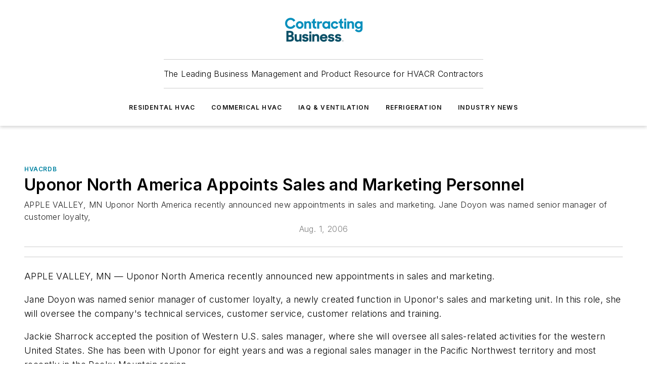

--- FILE ---
content_type: text/html;charset=utf-8
request_url: https://www.contractingbusiness.com/hvacrdb/article/20858444/uponor-north-america-appoints-sales-and-marketing-personnel
body_size: 56783
content:
<!DOCTYPE html><html  lang="en"><head><meta charset="utf-8"><meta name="viewport" content="width=device-width, initial-scale=1, shrink-to-fit=no"><script type="text/javascript" src="/ruxitagentjs_ICA7NVfqrux_10327251022105625.js" data-dtconfig="rid=RID_1881876164|rpid=-2080584960|domain=contractingbusiness.com|reportUrl=/rb_bf25051xng|app=ea7c4b59f27d43eb|cuc=ll64881i|owasp=1|mel=100000|expw=1|featureHash=ICA7NVfqrux|dpvc=1|lastModification=1765214479370|tp=500,50,0|rdnt=1|uxrgce=1|srbbv=2|agentUri=/ruxitagentjs_ICA7NVfqrux_10327251022105625.js"></script><script type="importmap">{"imports":{"#entry":"/_nuxt/CxR92tmI.js"}}</script><title>Uponor North America Appoints Sales and Marketing Personnel | Contracting Business</title><link href="https://fonts.gstatic.com" rel="preconnect"><link href="https://cdn.cookielaw.org" rel="preconnect"><link href="https://gemenon.graphql.aspire-ebm.com" rel="preconnect"><style type="text/css">
            :root {
              --spacing-unit: 6px;
--spacing: 48px;
--color-line: #CDCDCD;
--color-primary-main: #0082a1;
--color-primary-container: #00b0d9;
--color-on-primary-container: #004859;
--color-secondary-main: #003e4f;
--color-secondary-container: #def5ff;
--color-on-secondary-container: #00161c;
--color-black: #0d0d0d;
--color-white: #ffffff;
--color-grey: #b2c3ce;
--color-light-grey: #e0e0e0;
--primary-font-family: Inter;
--site-max-width: 1300px;
            }
          </style><style>@media (max-width:760px){.mobile-hidden{display:none!important}}.admin-layout a{color:#3867a6}.admin-layout .vs__dropdown-toggle{background:#fff;border:1px solid #9da4b0}.ebm-layout{overflow-anchor:none;width:100%}</style><style>@media (max-width:760px){.mobile-hidden[data-v-45fa8452]{display:none!important}}.admin-layout a[data-v-45fa8452]{color:#3867a6}.admin-layout .vs__dropdown-toggle[data-v-45fa8452]{background:#fff;border:1px solid #9da4b0}.ebm-page[data-v-45fa8452]{display:flex;flex-direction:column;font-family:Arial}.ebm-page .hasToolbar[data-v-45fa8452]{max-width:calc(100% - 49px)}.ebm-page__layout[data-v-45fa8452]{z-index:2}.ebm-page__layout[data-v-45fa8452],.ebm-page__page[data-v-45fa8452]{flex:1;pointer-events:none;position:relative}.ebm-page__page[data-v-45fa8452]{display:flex;flex-direction:column;z-index:1}.ebm-page__main[data-v-45fa8452]{flex:1;margin:auto;width:100%}.ebm-page__content[data-v-45fa8452]{padding:0;pointer-events:all}@media (min-width:600px){.ebm-page__content[data-v-45fa8452]{padding:"0 10px"}}.ebm-page__reskin-background[data-v-45fa8452]{background-position:top;background-repeat:no-repeat;background-size:cover;height:100%;left:0;overflow:hidden;position:fixed;top:0;width:100%;z-index:0}.ebm-page__reskin-ad[data-v-45fa8452]{padding:1.5rem 0;position:relative;text-align:center;z-index:1}.ebm-page__siteskin-ad[data-v-45fa8452]{margin-top:24px;pointer-events:all;position:fixed;transition:all 125ms;z-index:100}.ebm-page__siteskin-ad__left[data-v-45fa8452]{right:50%}@media (max-width:1636px){.ebm-page__siteskin-ad__left[data-v-45fa8452]{display:none}}.ebm-page__siteskin-ad__right[data-v-45fa8452]{left:50%}@media (max-width:1636px){.ebm-page__siteskin-ad__right[data-v-45fa8452]{display:none}}.ebm-page .ebm-page__primary[data-v-45fa8452]{margin-top:0}.ebm-page .page-content-wrapper[data-v-45fa8452]{margin:auto;width:100%}.ebm-page .load-more[data-v-45fa8452]{padding:10px 0;pointer-events:all;text-align:center;width:100%}.ebm-page .load-more[data-v-45fa8452]>*{margin:auto;padding:0 5px}.ebm-page .load-more .label[data-v-45fa8452]{display:flex;flex-direction:row}.ebm-page .load-more .label[data-v-45fa8452]>*{margin:0 5px}.ebm-page .footer[data-v-45fa8452]{position:relative}.ebm-page .ebm-page__primary[data-v-45fa8452]{margin-top:calc(var(--spacing)/2)}.ebm-page .ebm-page__content[data-v-45fa8452]{display:flex;flex-direction:column;gap:var(--spacing);margin:0!important}.ebm-page .ebm-page__content[data-v-45fa8452]>*{position:relative}.ebm-page .ebm-page__content[data-v-45fa8452]>:after{background-color:var(--color-line);bottom:auto;bottom:calc(var(--spacing)*-.5*1);content:"";height:1px;left:0;position:absolute;right:0}.ebm-page .ebm-page__content[data-v-45fa8452]>:last-child:after{display:none}.ebm-page .page-content-wrapper[data-v-45fa8452]{display:flex;flex-direction:column;gap:var(--spacing);max-width:var(--site-max-width);padding:0 calc(var(--spacing)/2)}@media (min-width:800px){.ebm-page .page-content-wrapper[data-v-45fa8452]{padding:0 var(--spacing)}}.ebm-page .page-content-wrapper[data-v-45fa8452]>*{position:relative}.ebm-page .page-content-wrapper[data-v-45fa8452]>:after{background-color:var(--color-line);bottom:auto;bottom:calc(var(--spacing)*-.5*1);content:"";height:1px;left:0;position:absolute;right:0}.ebm-page .page-content-wrapper[data-v-45fa8452]>:last-child:after{display:none}.ebm-page .load-more[data-v-45fa8452]{padding:0}.ebm-page .secondary-pages .page-content-wrapper[data-v-45fa8452],.ebm-page.full-width .page-content-wrapper[data-v-45fa8452]{max-width:100%!important;padding:0!important}.ebm-page .secondary-pages .ebm-page__primary[data-v-45fa8452],.ebm-page.full-width .ebm-page__primary[data-v-45fa8452]{margin-top:0!important}@media print{.ebm-page__page[data-v-45fa8452]{display:block}}</style><style>@media (max-width:760px){.mobile-hidden[data-v-06639cce]{display:none!important}}.admin-layout a[data-v-06639cce]{color:#3867a6}.admin-layout .vs__dropdown-toggle[data-v-06639cce]{background:#fff;border:1px solid #9da4b0}#header-leaderboard-ad[data-v-06639cce]{align-items:center;display:flex;justify-content:center;padding:1rem}</style><style>html{scroll-padding-top:calc(var(--header-height) + 16px)}</style><style>@media (max-width:760px){.mobile-hidden[data-v-b96d99b2]{display:none!important}}.admin-layout a[data-v-b96d99b2]{color:#3867a6}.admin-layout .vs__dropdown-toggle[data-v-b96d99b2]{background:#fff;border:1px solid #9da4b0}header[data-v-b96d99b2]{bottom:0;margin:auto;position:sticky;top:0;transition:top .5s cubic-bezier(.645,.045,.355,1);z-index:50}header .reskin-ad[data-v-b96d99b2]{padding:1.5rem 0;text-align:center}.navbar[data-v-b96d99b2]{background-color:#fff;box-shadow:0 3px 6px #00000029;left:0;opacity:1;padding-bottom:2rem;padding-top:2rem;right:0}.navbar .content[data-v-b96d99b2]{margin:auto;max-width:var(--site-max-width);padding:0 calc(var(--spacing)/2)}@media (min-width:800px){.navbar .content[data-v-b96d99b2]{padding:0 var(--spacing)}}.top-navbar[data-v-b96d99b2]{align-items:center;display:flex;justify-content:space-between}@media (max-width:900px){.logo[data-v-b96d99b2]{flex-grow:1}.logo img[data-v-b96d99b2]{max-width:180px}}@media (max-width:450px){.logo img[data-v-b96d99b2]{max-width:140px}}@media (max-width:370px){.logo img[data-v-b96d99b2]{max-width:120px}}@media (max-width:350px){.logo img[data-v-b96d99b2]{max-width:100px}}.bottom-navbar[data-v-b96d99b2]{max-height:100px;overflow:visible;transition:all .15s cubic-bezier(.86,0,.07,1)}.bottom-navbar.hidden[data-v-b96d99b2]{max-height:0;overflow:hidden;transform:scale(0)}.actions[data-v-b96d99b2]{align-items:center;-moz-column-gap:.5rem;column-gap:.5rem;display:flex;flex-basis:0;flex-grow:1}@media (max-width:900px){.actions[data-v-b96d99b2]{flex-basis:auto;flex-grow:0}}.actions.left[data-v-b96d99b2]{justify-content:left}.actions.right[data-v-b96d99b2]{-moz-column-gap:0;column-gap:0;justify-content:right}.actions .login-container[data-v-b96d99b2]{display:flex;gap:16px}@media (max-width:900px){.actions .login-container[data-v-b96d99b2]{gap:8px}}@media (max-width:450px){.actions .login-container[data-v-b96d99b2]{gap:4px}}@media (max-width:900px){.search-icon[data-v-b96d99b2]{display:none}}.cta[data-v-b96d99b2]{border-bottom:1px solid var(--color-line);border-top:1px solid var(--color-line);margin:1.5rem auto auto;width:-moz-fit-content;width:fit-content}@media (max-width:900px){.cta[data-v-b96d99b2]{display:none}}.sub-menu[data-v-b96d99b2]{align-items:center;display:flex;justify-content:center;list-style:none;margin-top:1.5rem;padding:0;white-space:nowrap}@media (max-width:1000px){.sub-menu[data-v-b96d99b2]{display:none}}.sub-menu-item[data-v-b96d99b2]{margin-left:1rem;margin-right:1rem}.menu-item[data-v-b96d99b2],.sub-menu-link[data-v-b96d99b2]{color:var(--color-black);font-size:.75rem;font-weight:600;letter-spacing:.1em;text-transform:uppercase}.popover-menu[data-v-b96d99b2]{align-items:flex-start;background-color:#fff;box-shadow:0 3px 6px #00000029;display:flex;flex-direction:column;justify-content:left;padding:1.5rem;text-align:left;width:200px}.popover-menu .menu-item[data-v-b96d99b2]{align-items:center;display:flex;margin-bottom:1rem}.popover-menu .menu-item .icon[data-v-b96d99b2]{margin-right:1rem}</style><style>@media (max-width:760px){.mobile-hidden{display:none!important}}.admin-layout a{color:#3867a6}.admin-layout .vs__dropdown-toggle{background:#fff;border:1px solid #9da4b0}.ebm-icon{cursor:pointer}.ebm-icon .tooltip-wrapper{display:block}.ebm-icon.disabled{cursor:not-allowed}.ebm-icon.arrowUp{margin-top:3px}.ebm-icon.arrowDown{margin-top:-5px;transform:rotate(180deg)}.ebm-icon.loading{animation-duration:2s;animation-iteration-count:infinite;animation-name:spin;animation-timing-function:linear}.ebm-icon.label{align-items:center;display:flex;flex-direction:column;font-size:.8em;justify-content:center;padding:0 5px}@keyframes spin{0%{transform:rotate(0)}to{transform:rotate(1turn)}}.ebm-icon .icon,.ebm-icon svg{display:block}</style><style>@media (max-width:760px){.mobile-hidden{display:none!important}}.admin-layout a{color:#3867a6}.admin-layout .vs__dropdown-toggle{background:#fff;border:1px solid #9da4b0}.ebm-mega-menu{background-color:var(--color-black);color:#fff;container-type:inline-size;display:none;height:100%;left:0;opacity:0;overflow:auto;position:fixed;text-align:center;top:0;transition-behavior:allow-discrete;transition-duration:.3s;transition-property:overlay display opacity;width:100%}.ebm-mega-menu.cms-user-logged-in{left:49px;width:calc(100% - 49px)}.ebm-mega-menu.open{display:block;opacity:1}@starting-style{.ebm-mega-menu.open{opacity:0}}@container (max-width: 750px){.ebm-mega-menu .mega-menu-header{display:flex}}.ebm-mega-menu .mega-menu-header .icon{margin-left:30px;margin-top:40px;width:24px}.ebm-mega-menu .mega-menu-header .logo{height:35px;max-width:100%}@container (min-width: 750px){.ebm-mega-menu .mega-menu-header .logo{height:50px;margin-bottom:30px}}@container (max-width: 750px){.ebm-mega-menu .mega-menu-header .logo{margin-top:20px}.ebm-mega-menu .mega-menu-header .logo img{height:auto;margin-left:5px;max-width:140px}}.ebm-mega-menu .mega-menu-container{margin:auto}@container (min-width: 750px){.ebm-mega-menu .mega-menu-container{max-width:850px;width:100%}}.ebm-mega-menu .mega-menu-container .search-field{padding-bottom:50px}@container (max-width: 900px){.ebm-mega-menu .mega-menu-container .search-field{margin-left:calc(var(--spacing)/2);margin-right:calc(var(--spacing)/2)}}.ebm-mega-menu .mega-menu-container .nav-links{display:grid;gap:calc(var(--spacing)/2);grid-template-columns:1fr;position:relative}.ebm-mega-menu .mega-menu-container .nav-links:after{background-color:var(--color-line);bottom:auto;bottom:calc(var(--spacing)*-.5*1);content:"";height:1px;left:0;position:absolute;right:0}.ebm-mega-menu .mega-menu-container .nav-links:last-child:after{display:none}@container (max-width: 900px){.ebm-mega-menu .mega-menu-container .nav-links{margin-left:calc(var(--spacing)/2);margin-right:calc(var(--spacing)/2)}}@container (min-width: 750px){.ebm-mega-menu .mega-menu-container .nav-links{gap:calc(var(--spacing)*2);grid-template-columns:1fr 1fr 1fr;padding-bottom:var(--spacing)}}.ebm-mega-menu .mega-menu-container .nav-links .section{display:flex;flex-direction:column;font-weight:400;list-style:none;text-align:center}@container (max-width: 750px){.ebm-mega-menu .mega-menu-container .nav-links .section{gap:5px;padding-top:30px;position:relative}.ebm-mega-menu .mega-menu-container .nav-links .section:after{background-color:var(--color-line);bottom:auto;bottom:calc(var(--spacing)*-.5*1);content:"";height:1px;left:0;position:absolute;right:0}.ebm-mega-menu .mega-menu-container .nav-links .section:last-child:after{display:none}.ebm-mega-menu .mega-menu-container .nav-links .section:first-child{padding-top:15px}}@container (min-width: 750px){.ebm-mega-menu .mega-menu-container .nav-links .section{border-bottom:none;font-size:1.25rem;gap:16px;position:relative;text-align:left}.ebm-mega-menu .mega-menu-container .nav-links .section:after{background-color:var(--color-line);bottom:0;content:"";height:100%;left:auto;position:absolute;right:calc(var(--spacing)*-.5*2);top:0;width:1px}.ebm-mega-menu .mega-menu-container .nav-links .section:last-child:after{display:none}}.ebm-mega-menu .mega-menu-container .nav-links .section a{color:#fff}.ebm-mega-menu .mega-menu-container .nav-links .section .title{font-size:.75rem;font-weight:400;text-transform:uppercase}.ebm-mega-menu .mega-menu-container .affiliate-links{display:flex;justify-content:center;margin-top:var(--spacing);padding:calc(var(--spacing)*.5);position:relative}.ebm-mega-menu .mega-menu-container .affiliate-links:after{background-color:var(--color-line);bottom:auto;bottom:calc(var(--spacing)*-.5*1);content:"";height:1px;left:0;position:absolute;right:0}.ebm-mega-menu .mega-menu-container .affiliate-links:last-child:after{display:none}.ebm-mega-menu .mega-menu-container .affiliate-links .ebm-affiliated-brands-direction{flex-direction:column;gap:calc(var(--spacing)*.5)}.ebm-mega-menu .mega-menu-container .social-links{align-items:center;display:flex;flex-direction:column;font-size:.75rem;justify-content:center;margin-top:var(--spacing);padding:calc(var(--spacing)*.5);text-transform:uppercase}.ebm-mega-menu .mega-menu-container .social-links .socials{gap:16px;margin:16px 16px 24px}</style><style>@media (max-width:760px){.mobile-hidden{display:none!important}}.admin-layout a{color:#3867a6}.admin-layout .vs__dropdown-toggle{background:#fff;border:1px solid #9da4b0}.ebm-search-field{container-type:inline-size;position:relative}.ebm-search-field .input{padding:10px 0;position:relative;width:100%}.ebm-search-field .input .icon{bottom:0;height:24px;margin:auto;position:absolute;right:.5rem;top:0}.ebm-search-field .input .clear-icon{bottom:0;height:24px;margin:auto;position:absolute;right:2.5rem;top:0}.ebm-search-field .input input{background-color:var(--c4e26338);border:1px solid var(--7798abdd);border-radius:5px;color:var(--0c12ecfc);font-size:1em;padding:1rem 8px 1rem 20px;width:100%}.ebm-search-field .sponsor-container{align-items:center;display:flex;font-size:.5rem;gap:5px;height:24px;margin:auto;position:absolute;right:10%;top:20%}@container (max-width: 750px){.ebm-search-field .sponsor-container{justify-content:flex-end;padding:10px 15px 0 0;position:static}}.ebm-search-field input[type=search]::-webkit-search-cancel-button,.ebm-search-field input[type=search]::-webkit-search-decoration{-webkit-appearance:none;appearance:none}</style><style>@media (max-width:760px){.mobile-hidden[data-v-3823c912]{display:none!important}}.admin-layout a[data-v-3823c912]{color:#3867a6}.admin-layout .vs__dropdown-toggle[data-v-3823c912]{background:#fff;border:1px solid #9da4b0}.ebm-affiliated-brands[data-v-3823c912]{display:flex;flex-direction:row;font-size:.75rem}.ebm-affiliated-brands__label[data-v-3823c912]{display:block;padding:0 calc(var(--spacing)/2)}.ebm-affiliated-brands__links[data-v-3823c912]{display:flex;flex-direction:row;flex-wrap:wrap;justify-content:center}.ebm-affiliated-brands__links>div[data-v-3823c912]{padding:0 calc(var(--spacing)/4)}.ebm-affiliated-brands__links>div a[data-v-3823c912]{color:var(--link-color);font-weight:600}</style><style>@media (max-width:760px){.mobile-hidden[data-v-8e92f456]{display:none!important}}.admin-layout a[data-v-8e92f456]{color:#3867a6}.admin-layout .vs__dropdown-toggle[data-v-8e92f456]{background:#fff;border:1px solid #9da4b0}.ebm-socials[data-v-8e92f456]{display:flex;flex-wrap:wrap}.ebm-socials__icon[data-v-8e92f456]{cursor:pointer;margin-right:7px;text-decoration:none}.ebm-socials .text[data-v-8e92f456]{height:0;overflow:hidden;text-indent:-9999px}</style><style>@media (max-width:760px){.mobile-hidden{display:none!important}}.admin-layout a{color:#3867a6}.admin-layout .vs__dropdown-toggle{background:#fff;border:1px solid #9da4b0}.ebm-ad-target__outer{display:flex;height:auto;justify-content:center;max-width:100%;width:100%}.ebm-ad-target__inner{align-items:center;display:flex}.ebm-ad-target img{max-width:100%}.ebm-ad-target iframe{box-shadow:0 .125rem .25rem #00000013}</style><style>@media (max-width:760px){.mobile-hidden[data-v-4c12f864]{display:none!important}}.admin-layout a[data-v-4c12f864]{color:#3867a6}.admin-layout .vs__dropdown-toggle[data-v-4c12f864]{background:#fff;border:1px solid #9da4b0}#sticky-bottom-ad[data-v-4c12f864]{align-items:center;background:#000000bf;display:flex;justify-content:center;left:0;padding:8px;position:fixed;right:0;z-index:999}#sticky-bottom-ad .close-button[data-v-4c12f864]{background:none;border:0;color:#fff;cursor:pointer;font-weight:900;margin:8px;position:absolute;right:0;top:0}.slide-up-enter[data-v-4c12f864],.slide-up-leave-to[data-v-4c12f864]{opacity:0;transform:translateY(200px)}.slide-up-enter-active[data-v-4c12f864]{transition:all .25s ease-out}.slide-up-leave-active[data-v-4c12f864]{transition:all .25s ease-in}</style><style>@media (max-width:760px){.mobile-hidden[data-v-0622f0e1]{display:none!important}}.admin-layout a[data-v-0622f0e1]{color:#3867a6}.admin-layout .vs__dropdown-toggle[data-v-0622f0e1]{background:#fff;border:1px solid #9da4b0}.grid[data-v-0622f0e1]{container-type:inline-size;margin:auto}.grid .grid-row[data-v-0622f0e1]{position:relative}.grid .grid-row[data-v-0622f0e1]:after{background-color:var(--color-line);bottom:auto;bottom:calc(var(--spacing)*-.5*1);content:"";height:1px;left:0;position:absolute;right:0}.grid .grid-row.hide-bottom-border[data-v-0622f0e1]:after,.grid .grid-row[data-v-0622f0e1]:last-child:after{display:none}@container (width >= 750px){.grid .grid-row.mobile-only[data-v-0622f0e1]{display:none}}@container (width < 750px){.grid .grid-row.exclude-mobile[data-v-0622f0e1]{display:none}}</style><style>@media (max-width:760px){.mobile-hidden[data-v-840eddae]{display:none!important}}.admin-layout a[data-v-840eddae]{color:#3867a6}.admin-layout .vs__dropdown-toggle[data-v-840eddae]{background:#fff;border:1px solid #9da4b0}.web-row[data-v-840eddae]{container-type:inline-size}.web-row .row[data-v-840eddae]{--col-size:calc(50% - var(--spacing)*1/2);display:grid;padding-bottom:0ver;padding-top:0;width:100%}@media (min-width:750px){.web-row .row[data-v-840eddae]{padding-left:0;padding-right:0}}@media (min-width:500px){.web-row .row.restricted[data-v-840eddae]{margin:auto;max-width:66%}}.web-row .row .column-wrapper[data-v-840eddae]{display:flex;order:0;width:100%}.web-row .row.largest_first.layout1_2 .column-wrapper[data-v-840eddae]:nth-child(2),.web-row .row.largest_first.layout1_2_1 .column-wrapper[data-v-840eddae]:nth-child(2),.web-row .row.largest_first.layout1_3 .column-wrapper[data-v-840eddae]:nth-child(2){order:-1}@container (min-width: 750px){.web-row .row.layout1_1[data-v-840eddae]{display:grid;grid-template-columns:minmax(0,1fr) minmax(0,1fr)}.web-row .row.layout1_1 .column-wrapper[data-v-840eddae]{position:relative}.web-row .row.layout1_1 .column-wrapper[data-v-840eddae]:after{background-color:var(--color-line);bottom:0;content:"";height:100%;left:auto;position:absolute;right:calc(var(--spacing)*-.5*1);top:0;width:1px}.web-row .row.layout1_1 .column-wrapper[data-v-840eddae]:last-child:after{display:none}.web-row .row.layout1_2[data-v-840eddae]{display:grid;grid-template-columns:minmax(0,var(--col-size)) minmax(0,var(--col-size))}.web-row .row.layout1_2 .column-wrapper[data-v-840eddae]{position:relative}.web-row .row.layout1_2 .column-wrapper[data-v-840eddae]:after{background-color:var(--color-line);bottom:0;content:"";height:100%;left:auto;position:absolute;right:calc(var(--spacing)*-.5*1);top:0;width:1px}.web-row .row.layout1_2 .column-wrapper[data-v-840eddae]:last-child:after{display:none}.web-row .row.layout1_2 .column-wrapper[data-v-840eddae]:nth-child(2){order:0!important}}@container (min-width: 1050px){.web-row .row.layout1_2[data-v-840eddae]{--col-size:calc(33.33333% - var(--spacing)*2/3);grid-template-columns:var(--col-size) calc(var(--col-size)*2 + var(--spacing))}}@container (min-width: 750px){.web-row .row.layout2_1[data-v-840eddae]{display:grid;grid-template-columns:minmax(0,var(--col-size)) minmax(0,var(--col-size))}.web-row .row.layout2_1 .column-wrapper[data-v-840eddae]{position:relative}.web-row .row.layout2_1 .column-wrapper[data-v-840eddae]:after{background-color:var(--color-line);bottom:0;content:"";height:100%;left:auto;position:absolute;right:calc(var(--spacing)*-.5*1);top:0;width:1px}.web-row .row.layout2_1 .column-wrapper[data-v-840eddae]:last-child:after{display:none}}@container (min-width: 1050px){.web-row .row.layout2_1[data-v-840eddae]{--col-size:calc(33.33333% - var(--spacing)*2/3);grid-template-columns:calc(var(--col-size)*2 + var(--spacing)) var(--col-size)}}@container (min-width: 1100px){.web-row .row.layout1_1_1[data-v-840eddae]{--col-size:calc(33.33333% - var(--spacing)*2/3);display:grid;grid-template-columns:minmax(0,var(--col-size)) minmax(0,var(--col-size)) minmax(0,var(--col-size))}.web-row .row.layout1_1_1 .column-wrapper[data-v-840eddae]{position:relative}.web-row .row.layout1_1_1 .column-wrapper[data-v-840eddae]:after{background-color:var(--color-line);bottom:0;content:"";height:100%;left:auto;position:absolute;right:calc(var(--spacing)*-.5*1);top:0;width:1px}.web-row .row.layout1_1_1 .column-wrapper[data-v-840eddae]:last-child:after{display:none}}</style><style>@media (max-width:760px){.mobile-hidden{display:none!important}}.admin-layout a{color:#3867a6}.admin-layout .vs__dropdown-toggle{background:#fff;border:1px solid #9da4b0}.web-grid-title{align-items:center;container-type:inline-size;font-family:var(--primary-font-family);margin-bottom:calc(var(--spacing)/2);max-width:100%;width:100%}.web-grid-title .title{display:flex;flex:1 0 auto;font-size:1.9rem;font-weight:600;gap:var(--spacing-unit);letter-spacing:-.01em;line-height:40px;max-width:100%;overflow:hidden;text-overflow:ellipsis}.web-grid-title .title .grid-title-image-icon{height:23px;margin-top:8px}.web-grid-title.has-link .title{max-width:calc(100% - 100px)}.web-grid-title .divider{background-color:var(--color-line);height:1px;width:100%}.web-grid-title .view-more{color:var(--color-primary-main);cursor:primary;flex:0 1 auto;font-size:.75rem;font-weight:600;letter-spacing:.05em;line-height:18px;text-transform:uppercase;white-space:nowrap}@container (max-width: 500px){.web-grid-title .view-more{display:none}}.web-grid-title.primary{display:flex;gap:5px}.web-grid-title.primary .topbar,.web-grid-title.secondary .divider,.web-grid-title.secondary .view-more{display:none}.web-grid-title.secondary .topbar{background-color:var(--color-primary-main);height:8px;margin-bottom:calc(var(--spacing)/3);width:80px}</style><style>@media (max-width:760px){.mobile-hidden[data-v-2e2a3563]{display:none!important}}.admin-layout a[data-v-2e2a3563]{color:#3867a6}.admin-layout .vs__dropdown-toggle[data-v-2e2a3563]{background:#fff;border:1px solid #9da4b0}.column[data-v-2e2a3563]{align-items:stretch;display:flex;flex-wrap:wrap;height:100%;position:relative}.column[data-v-2e2a3563],.column .standard-blocks[data-v-2e2a3563],.column .sticky-blocks[data-v-2e2a3563]{width:100%}.column.block-align-center[data-v-2e2a3563]{align-items:center;justify-content:center}.column.block-align-top[data-v-2e2a3563]{align-items:top;flex-direction:column}.column.block-align-sticky[data-v-2e2a3563]{align-items:start;display:block;justify-content:center}.column.block-align-equalize[data-v-2e2a3563]{align-items:stretch}.column .sticky-blocks.has-standard[data-v-2e2a3563]{margin-top:var(--spacing)}.column .block-wrapper[data-v-2e2a3563]{max-width:100%;position:relative}.column .block-wrapper[data-v-2e2a3563]:after{background-color:var(--color-line);bottom:auto;bottom:calc(var(--spacing)*-.5*1);content:"";height:1px;left:0;position:absolute;right:0}.column .block-wrapper.hide-bottom-border[data-v-2e2a3563]:after,.column .block-wrapper[data-v-2e2a3563]:last-child:after,.column .standard-blocks:not(.has-sticky) .block-wrapper[data-v-2e2a3563]:last-child:after,.column .sticky-blocks .block-wrapper[data-v-2e2a3563]:last-child:after{display:none}@media print{.column[data-v-2e2a3563]{height:auto}}</style><style>@media (max-width:760px){.mobile-hidden[data-v-a4efc542]{display:none!important}}.admin-layout a[data-v-a4efc542]{color:#3867a6}.admin-layout .vs__dropdown-toggle[data-v-a4efc542]{background:#fff;border:1px solid #9da4b0}.block[data-v-a4efc542]{display:flex;flex-direction:column;overflow:visible;width:100%}.block .block-title[data-v-a4efc542]{margin-bottom:calc(var(--spacing)/2)}.block .above-cta[data-v-a4efc542]{height:100%}.block .title[data-v-a4efc542]{font-size:1rem;line-height:1rem;text-transform:uppercase}.block .title a[data-v-a4efc542]{color:inherit;text-decoration:none}.block .title a[data-v-a4efc542]:hover{text-decoration:underline}.block .title template[data-v-a4efc542]{display:inline-block}.block .content[data-v-a4efc542]{display:flex;width:100%}.block .cta[data-v-a4efc542]{align-items:center;display:flex;flex-direction:column;font-size:1rem;gap:calc(var(--spacing)/2);justify-content:space-between}@container (width > 500px){.block .cta[data-v-a4efc542]{flex-direction:row}}</style><style>@media (max-width:760px){.mobile-hidden[data-v-3dec0756]{display:none!important}}.admin-layout a[data-v-3dec0756]{color:#3867a6}.admin-layout .vs__dropdown-toggle[data-v-3dec0756]{background:#fff;border:1px solid #9da4b0}.ebm-button-wrapper[data-v-3dec0756]{display:inline-block}.ebm-button-wrapper .ebm-button[data-v-3dec0756]{border:1px solid;border-radius:.1rem;cursor:pointer;display:block;font-weight:600;outline:none;text-transform:uppercase;width:100%}.ebm-button-wrapper .ebm-button .content[data-v-3dec0756]{align-items:center;display:flex;gap:var(--spacing-unit);justify-content:center}.ebm-button-wrapper .ebm-button .content.icon-right[data-v-3dec0756]{flex-direction:row-reverse}.ebm-button-wrapper .ebm-button[data-v-3dec0756]:focus,.ebm-button-wrapper .ebm-button[data-v-3dec0756]:hover{box-shadow:0 0 .1rem #3e5d8580;filter:contrast(125%)}.ebm-button-wrapper .ebm-button[data-v-3dec0756]:active{box-shadow:0 0 .3rem #1c417280}.ebm-button-wrapper .ebm-button[data-v-3dec0756]:active:after{height:200px;width:200px}.ebm-button-wrapper .ebm-button--small[data-v-3dec0756]{font-size:.75rem;padding:.2rem .4rem}.ebm-button-wrapper .ebm-button--medium[data-v-3dec0756]{font-size:.75rem;padding:.3rem .6rem}.ebm-button-wrapper .ebm-button--large[data-v-3dec0756]{font-size:.75rem;line-height:1.25rem;padding:.5rem 1rem}@media (max-width:450px){.ebm-button-wrapper .ebm-button--large[data-v-3dec0756]{padding:.5rem}}.ebm-button-wrapper .ebm-button--fullWidth[data-v-3dec0756]{font-size:1.15rem;margin:0 auto;padding:.5rem 1rem;width:100%}.ebm-button-wrapper.primary .ebm-button[data-v-3dec0756],.ebm-button-wrapper.solid .ebm-button[data-v-3dec0756]{background-color:var(--button-accent-color);border-color:var(--button-accent-color);color:var(--button-text-color)}.ebm-button-wrapper.primary .ebm-button[data-v-3dec0756]:hover,.ebm-button-wrapper.solid .ebm-button[data-v-3dec0756]:hover{text-decoration:underline}.ebm-button-wrapper.hollow .ebm-button[data-v-3dec0756]{background-color:transparent;background-color:#fff;border:1px solid var(--button-accent-color);color:var(--button-accent-color)}.ebm-button-wrapper.hollow .ebm-button[data-v-3dec0756]:hover{text-decoration:underline}.ebm-button-wrapper.borderless .ebm-button[data-v-3dec0756]{background-color:transparent;border-color:transparent;color:var(--button-accent-color)}.ebm-button-wrapper.borderless .ebm-button[data-v-3dec0756]:hover{background-color:var(--button-accent-color);color:#fff;text-decoration:underline}.ebm-button-wrapper .ebm-button[data-v-3dec0756]{transition:all .15s ease-in-out}</style><style>@media (max-width:760px){.mobile-hidden{display:none!important}}.admin-layout a{color:#3867a6}.admin-layout .vs__dropdown-toggle{background:#fff;border:1px solid #9da4b0}.web-footer-new{display:flex;font-size:1rem;font-weight:400;justify-content:center;padding-bottom:calc(var(--spacing)/2);pointer-events:all;width:100%}.web-footer-new a{color:var(--link-color)}.web-footer-new .container{display:flex;justify-content:center;width:100%}.web-footer-new .container .container-wrapper{display:flex;flex-direction:column;gap:var(--spacing);width:100%}@media (min-width:800px){.web-footer-new .container{flex-direction:row}}.web-footer-new .container .row{position:relative;width:100%}.web-footer-new .container .row:after{background-color:var(--color-line);bottom:auto;bottom:calc(var(--spacing)*-.5*1);content:"";height:1px;left:0;position:absolute;right:0}.web-footer-new .container .row:last-child:after{display:none}.web-footer-new .container .row.full-width{justify-items:center}.web-footer-new .container .column-wrapper{display:grid;gap:var(--spacing);grid-template-columns:1fr}.web-footer-new .container .column-wrapper.full-width{max-width:var(--site-max-width)!important;padding:0 calc(var(--spacing)*1.5);width:100%}.web-footer-new .container .column-wrapper .col{align-items:center;display:flex;flex-direction:column;gap:calc(var(--spacing)/4);justify-content:center;margin:0 auto;max-width:80%;position:relative;text-align:center}.web-footer-new .container .column-wrapper .col:after{background-color:var(--color-line);bottom:auto;bottom:calc(var(--spacing)*-.5*1);content:"";height:1px;left:0;position:absolute;right:0}.web-footer-new .container .column-wrapper .col:last-child:after{display:none}.web-footer-new .container .column-wrapper .col.valign-middle{align-self:center}@media (min-width:800px){.web-footer-new .container .column-wrapper{align-items:start;gap:var(--spacing)}.web-footer-new .container .column-wrapper.cols1_1_1{grid-template-columns:1fr 1fr 1fr}.web-footer-new .container .column-wrapper.cols1_1{grid-template-columns:1fr 1fr}.web-footer-new .container .column-wrapper .col{align-items:start;max-width:100%;position:relative;text-align:left}.web-footer-new .container .column-wrapper .col:after{background-color:var(--color-line);bottom:0;content:"";height:100%;left:auto;position:absolute;right:calc(var(--spacing)*-.5*1);top:0;width:1px}.web-footer-new .container .column-wrapper .col:last-child:after{display:none}}.web-footer-new .corporatelogo{align-self:center;filter:brightness(0);height:auto;margin-right:var(--spacing-unit);width:100px}.web-footer-new .menu-copyright{align-items:center;display:flex;flex-direction:column;gap:calc(var(--spacing)/2)}.web-footer-new .menu-copyright.full-width{max-width:var(--site-max-width);padding:0 calc(var(--spacing)*1.5);width:100%}.web-footer-new .menu-copyright .links{display:flex;font-size:.75rem;gap:calc(var(--spacing)/4);list-style:none;margin:0;padding:0}.web-footer-new .menu-copyright .copyright{display:flex;flex-direction:row;flex-wrap:wrap;font-size:.8em;justify-content:center}@media (min-width:800px){.web-footer-new .menu-copyright{flex-direction:row;justify-content:space-between}}.web-footer-new .blocktitle{color:#000;font-size:1.1rem;font-weight:600;width:100%}.web-footer-new .web-affiliated-brands-direction{flex-direction:column}@media (min-width:800px){.web-footer-new .web-affiliated-brands-direction{flex-direction:row}}</style><style>@media (max-width:760px){.mobile-hidden{display:none!important}}.admin-layout a{color:#3867a6}.admin-layout .vs__dropdown-toggle{background:#fff;border:1px solid #9da4b0}.ebm-web-subscribe-wrapper{display:flex;flex-direction:column;height:100%;overflow:auto}.ebm-web-subscribe-content{height:100%;overflow:auto;padding:calc(var(--spacing)*.5) var(--spacing)}@container (max-width: 750px){.ebm-web-subscribe-content{padding-bottom:100%}}.ebm-web-subscribe-content .web-subscribe-header .web-subscribe-title{align-items:center;display:flex;gap:var(--spacing);justify-content:space-between;line-height:normal}.ebm-web-subscribe-content .web-subscribe-header .web-subscribe-title .close-button{align-items:center;cursor:pointer;display:flex;font-size:.75rem;font-weight:600;text-transform:uppercase}.ebm-web-subscribe-content .web-subscribe-header .web-subscribe-subtext{padding-bottom:var(--spacing)}.ebm-web-subscribe-content .web-subscribe-header .newsletter-items{display:grid;gap:10px;grid-template-columns:1fr 1fr}@container (max-width: 750px){.ebm-web-subscribe-content .web-subscribe-header .newsletter-items{grid-template-columns:1fr}}.ebm-web-subscribe-content .web-subscribe-header .newsletter-items .newsletter-item{border:1px solid var(--color-line);display:flex;flex-direction:row;flex-direction:column;gap:1rem;padding:1rem}.ebm-web-subscribe-content .web-subscribe-header .newsletter-items .newsletter-item .newsletter-title{display:flex;font-size:1.25rem;font-weight:600;justify-content:space-between;letter-spacing:-.01em;line-height:25px}.ebm-web-subscribe-content .web-subscribe-header .newsletter-items .newsletter-item .newsletter-description{font-size:1rem;font-weight:400;letter-spacing:.0125em;line-height:24px}.web-subscribe-footer{background-color:#fff;box-shadow:0 4px 16px #00000040;width:100%}.web-subscribe-footer .subscribe-footer-wrapper{padding:var(--spacing)!important}.web-subscribe-footer .subscribe-footer-wrapper .user-info-container{align-items:center;display:flex;justify-content:space-between;padding-bottom:calc(var(--spacing)*.5)}.web-subscribe-footer .subscribe-footer-wrapper .user-info-container .nl-user-info{align-items:center;display:flex;gap:10px}.web-subscribe-footer .subscribe-footer-wrapper .subscribe-login-container .nl-selected{font-size:1.25rem;font-weight:600;margin-bottom:10px}.web-subscribe-footer .subscribe-footer-wrapper .subscribe-login-container .form-fields-setup{display:flex;gap:calc(var(--spacing)*.125);padding-top:calc(var(--spacing)*.5)}@container (max-width: 1050px){.web-subscribe-footer .subscribe-footer-wrapper .subscribe-login-container .form-fields-setup{display:block}}.web-subscribe-footer .subscribe-footer-wrapper .subscribe-login-container .form-fields-setup .web-form-fields{z-index:100}.web-subscribe-footer .subscribe-footer-wrapper .subscribe-login-container .form-fields-setup .web-form-fields .field-label{font-size:.75rem}.web-subscribe-footer .subscribe-footer-wrapper .subscribe-login-container .form-fields-setup .form{display:flex;gap:calc(var(--spacing)*.125)}@container (max-width: 750px){.web-subscribe-footer .subscribe-footer-wrapper .subscribe-login-container .form-fields-setup .form{flex-direction:column;padding-bottom:calc(var(--spacing)*.5)}}.web-subscribe-footer .subscribe-footer-wrapper .subscribe-login-container .form-fields-setup .form .vs__dropdown-menu{max-height:8rem}@container (max-width: 750px){.web-subscribe-footer .subscribe-footer-wrapper .subscribe-login-container .form-fields-setup .form .vs__dropdown-menu{max-height:4rem}}.web-subscribe-footer .subscribe-footer-wrapper .subscribe-login-container .form-fields-setup .subscribe-button{margin-top:calc(var(--spacing)*.5);width:20%}@container (max-width: 1050px){.web-subscribe-footer .subscribe-footer-wrapper .subscribe-login-container .form-fields-setup .subscribe-button{width:100%}}.web-subscribe-footer .subscribe-footer-wrapper .subscribe-login-container .form-fields-setup .subscribe-button .ebm-button{height:3rem}.web-subscribe-footer .subscribe-footer-wrapper .subscribe-login-container .compliance-field{font-size:.75rem;line-height:18px;z-index:-1}.web-subscribe-footer .subscribe-footer-wrapper a{color:#000;text-decoration:underline}.web-subscribe-footer .subscribe-footer-wrapper .subscribe-consent{font-size:.75rem;letter-spacing:.025em;line-height:18px;padding:5px 0}.web-subscribe-footer .subscribe-footer-wrapper .account-check{padding-top:calc(var(--spacing)*.25)}</style><style>@media (max-width:760px){.mobile-hidden{display:none!important}}.admin-layout a{color:#3867a6}.admin-layout .vs__dropdown-toggle{background:#fff;border:1px solid #9da4b0}.ebm-web-pane{container-type:inline-size;height:100%;pointer-events:all;position:fixed;right:0;top:0;width:100%;z-index:100}.ebm-web-pane.hidden{pointer-events:none}.ebm-web-pane.hidden .web-pane-mask{opacity:0}.ebm-web-pane.hidden .contents{max-width:0}.ebm-web-pane .web-pane-mask{background-color:#000;display:table;height:100%;opacity:.8;padding:16px;transition:all .3s ease;width:100%}.ebm-web-pane .contents{background-color:#fff;bottom:0;max-width:1072px;position:absolute;right:0;top:0;transition:all .3s ease;width:100%}.ebm-web-pane .contents.cms-user-logged-in{width:calc(100% - 49px)}.ebm-web-pane .contents .close-icon{cursor:pointer;display:flex;justify-content:flex-end;margin:10px}</style><style>@media (max-width:760px){.mobile-hidden{display:none!important}}.admin-layout a{color:#3867a6}.admin-layout .vs__dropdown-toggle{background:#fff;border:1px solid #9da4b0}.gam-slot-builder{min-width:300px;width:100%}.gam-slot-builder iframe{max-width:100%;overflow:hidden}</style><style>@media (max-width:760px){.mobile-hidden{display:none!important}}.admin-layout a{color:#3867a6}.admin-layout .vs__dropdown-toggle{background:#fff;border:1px solid #9da4b0}.web-content-title-new{display:flex;flex-direction:column;gap:calc(var(--spacing));width:100%}.web-content-title-new>*{position:relative}.web-content-title-new>:after{background-color:var(--color-line);bottom:auto;bottom:calc(var(--spacing)*-.5*1);content:"";height:1px;left:0;position:absolute;right:0}.web-content-title-new>:last-child:after{display:none}.web-content-title-new .above-line{container-type:inline-size;display:flex;flex-direction:column;gap:calc(var(--spacing)/2)}.web-content-title-new .above-line .section-wrapper{display:flex;gap:calc(var(--spacing)/4)}.web-content-title-new .above-line .section-wrapper.center{margin-left:auto;margin-right:auto}.web-content-title-new .above-line .sponsored-label{color:var(--color-primary-main);font-size:.75rem;font-weight:600;letter-spacing:.05rem;text-transform:uppercase}.web-content-title-new .above-line .section{font-size:.75rem;font-weight:600;letter-spacing:.05em;text-transform:uppercase}.web-content-title-new .above-line .event-info{display:flex;flex-direction:column;font-size:.9rem;gap:calc(var(--spacing)/2)}.web-content-title-new .above-line .event-info .column{display:flex;flex-direction:column;font-size:.9rem;gap:calc(var(--spacing)/4);width:100%}.web-content-title-new .above-line .event-info .column .content{display:flex;gap:calc(var(--spacing)/4)}.web-content-title-new .above-line .event-info .column label{flex:0 0 80px;font-weight:600}.web-content-title-new .above-line .event-info>*{position:relative}.web-content-title-new .above-line .event-info>:after{background-color:var(--color-line);bottom:0;content:"";height:100%;left:auto;position:absolute;right:calc(var(--spacing)*-.5*1);top:0;width:1px}.web-content-title-new .above-line .event-info>:last-child:after{display:none}@container (min-width: 600px){.web-content-title-new .above-line .event-info{align-items:center;flex-direction:row;gap:calc(var(--spacing))}.web-content-title-new .above-line .event-info>*{position:relative}.web-content-title-new .above-line .event-info>:after{background-color:var(--color-line);bottom:0;content:"";height:100%;left:auto;position:absolute;right:calc(var(--spacing)*-.5*1);top:0;width:1px}.web-content-title-new .above-line .event-info>:last-child:after{display:none}.web-content-title-new .above-line .event-info .event-location{display:block}}.web-content-title-new .above-line .title-text{font-size:2rem;line-height:1.2}@container (width > 500px){.web-content-title-new .above-line .title-text{font-size:2.75rem}}.web-content-title-new .above-line .author-row{align-items:center;display:flex;flex-direction:column;gap:calc(var(--spacing)/3);justify-content:center}.web-content-title-new .above-line .author-row .all-authors{display:flex;gap:calc(var(--spacing)/3)}.web-content-title-new .above-line .author-row .date-read-time{align-items:center;display:flex;gap:calc(var(--spacing)/3)}.web-content-title-new .above-line .author-row .dot{align-items:center;grid-area:dot}.web-content-title-new .above-line .author-row .dot:after{background-color:#000;content:"";display:block;height:4px;width:4px}.web-content-title-new .above-line .author-row .dot.first{display:none}.web-content-title-new .above-line .author-row .date{grid-area:date}.web-content-title-new .above-line .author-row .read-time{grid-area:read-time}.web-content-title-new .above-line .author-row .date,.web-content-title-new .above-line .author-row .duration,.web-content-title-new .above-line .author-row .read-time{color:#000;opacity:.5}@container (width > 500px){.web-content-title-new .above-line .author-row{flex-direction:row}.web-content-title-new .above-line .author-row .dot.first{display:block}}@container (width > 700px){.web-content-title-new .above-line .author-row{justify-content:flex-start}}.web-content-title-new .above-line .teaser-text{color:#222;font-size:16px;padding-top:8px}@container (width > 500px){.web-content-title-new .above-line .teaser-text{font-size:17px}}@container (width > 700px){.web-content-title-new .above-line .teaser-text{font-size:18px}}@container (width > 1000px){.web-content-title-new .above-line .teaser-text{font-size:19px}}.web-content-title-new .above-line .podcast-series{align-items:center;color:var(--color-primary-main);display:flex;font-size:.85rem;font-weight:500;gap:6px;text-transform:uppercase}.web-content-title-new .below-line{align-items:center;display:flex;justify-content:space-between;width:100%}.web-content-title-new .below-line .print-favorite{display:flex;gap:calc(var(--spacing)/3);justify-content:flex-end}.web-content-title-new .image-wrapper{flex:1 0 auto;width:100%}.web-content-title-new .comment-count{align-items:center;cursor:pointer;display:flex;padding-left:8px}.web-content-title-new .comment-count .viafoura{align-items:center;background-color:transparent!important;display:flex;font-size:16px;font-weight:inherit;padding-left:4px}.web-content-title-new .event-location p{margin:0}.web-content-title-new .highlights h2{margin-bottom:24px}.web-content-title-new .highlights .text{font-size:18px}.web-content-title-new .highlights .text li{margin-bottom:16px}.web-content-title-new .highlights .text li:last-child{margin-bottom:0}.web-content-title-new .author-contributor,.web-content-title-new .company-link{color:#000;display:flex;flex-wrap:wrap}.web-content-title-new .author-contributor a,.web-content-title-new .company-link a{color:inherit!important;font-size:1rem;text-decoration:underline}.web-content-title-new .author-contributor .author{display:flex}.web-content-title-new.center{text-align:center}.web-content-title-new.center .breadcrumb{display:flex;justify-content:center}.web-content-title-new.center .author-row{justify-content:center}</style><style>@media (max-width:760px){.mobile-hidden[data-v-e69042fe]{display:none!important}}.admin-layout a[data-v-e69042fe]{color:#3867a6}.admin-layout .vs__dropdown-toggle[data-v-e69042fe]{background:#fff;border:1px solid #9da4b0}.ebm-share-list[data-v-e69042fe]{display:flex;gap:calc(var(--spacing)/3);list-style:none;overflow:hidden;padding:0;transition:.3s;width:100%}.ebm-share-list li[data-v-e69042fe]{margin:0;padding:0}.ebm-share-item[data-v-e69042fe]{border-radius:4px;cursor:pointer;margin:2px}</style><style>@media (max-width:760px){.mobile-hidden{display:none!important}}.admin-layout a{color:#3867a6}.admin-layout .vs__dropdown-toggle{background:#fff;border:1px solid #9da4b0}.body-block{flex:"1";max-width:100%;width:100%}.body-block .body-content{display:flex;flex-direction:column;gap:calc(var(--spacing)/2);width:100%}.body-block .gate{background:var(--color-secondary-container);border:1px solid var(--color-line);padding:calc(var(--spacing)/2)}.body-block .below-body{border-top:1px solid var(--color-line)}.body-block .below-body .contributors{display:flex;gap:4px;padding-top:calc(var(--spacing)/4)}.body-block .below-body .contributors .contributor{display:flex}.body-block .below-body .ai-attribution{font-size:14px;padding-top:calc(var(--spacing)/4)}.body-block .podcast-player{background-color:var(--color-secondary-container);border:1px solid var(--color-line);border-radius:4px;margin-left:auto!important;margin-right:auto!important;text-align:center;width:100%}.body-block .podcast-player iframe{border:0;width:100%}.body-block .podcast-player .buttons{display:flex;justify-content:center}</style><style>@media (max-width:760px){.mobile-hidden{display:none!important}}.admin-layout a{color:#3867a6}.admin-layout .vs__dropdown-toggle{background:#fff;border:1px solid #9da4b0}.web-body-blocks{--margin:calc(var(--spacing)/2);display:flex;flex-direction:column;gap:15px;max-width:100%;width:100%}.web-body-blocks a{text-decoration:underline}.web-body-blocks .block{container-type:inline-size;font-family:var(--secondary-font);max-width:100%;width:100%}.web-body-blocks .block a{color:var(--link-color)}.web-body-blocks .block .block-title{margin-bottom:calc(var(--spacing)/2)}.web-body-blocks .text{color:inherit;letter-spacing:inherit;margin:auto;max-width:100%}.web-body-blocks img{max-width:100%}.web-body-blocks .iframe{border:0;margin-left:auto!important;margin-right:auto!important;width:100%}.web-body-blocks .facebook .embed,.web-body-blocks .instagram .embed,.web-body-blocks .twitter .embed{max-width:500px}.web-body-blocks .bc-reco-wrapper{padding:calc(var(--spacing)/2)}.web-body-blocks .bc-reco-wrapper .bc-heading{border-bottom:1px solid var(--color-grey);margin-top:0;padding-bottom:calc(var(--spacing)/2);padding-top:0}.web-body-blocks .embed{margin:auto;width:100%}@container (width > 550px){.web-body-blocks .embed.above,.web-body-blocks .embed.below,.web-body-blocks .embed.center,.web-body-blocks .embed.left,.web-body-blocks .embed.right{max-width:calc(50% - var(--margin))}.web-body-blocks .embed.above.small,.web-body-blocks .embed.below.small,.web-body-blocks .embed.center.small,.web-body-blocks .embed.left.small,.web-body-blocks .embed.right.small{max-width:calc(33% - var(--margin))}.web-body-blocks .embed.above.large,.web-body-blocks .embed.below.large,.web-body-blocks .embed.center.large,.web-body-blocks .embed.left.large,.web-body-blocks .embed.right.large{max-width:calc(66% - var(--margin))}.web-body-blocks .embed.above{margin-bottom:var(--margin)}.web-body-blocks .embed.below{margin-top:var(--margin)}.web-body-blocks .embed.left{float:left;margin-right:var(--margin)}.web-body-blocks .embed.right{float:right;margin-left:var(--margin)}}.web-body-blocks .embed.center{clear:both}.web-body-blocks .embed.native{max-width:auto;width:auto}.web-body-blocks .embed.fullWidth{max-width:100%;width:100%}.web-body-blocks .video{margin-top:15px}</style><style>@media (max-width:760px){.mobile-hidden{display:none!important}}.admin-layout a{color:#3867a6}.admin-layout .vs__dropdown-toggle{background:#fff;border:1px solid #9da4b0}.web-html{letter-spacing:inherit;margin:auto;max-width:100%}.web-html .html p:first-child{margin-top:0}.web-html h1,.web-html h2,.web-html h3,.web-html h4,.web-html h5,.web-html h6{margin:revert}.web-html .embedded-image{max-width:40%;width:100%}.web-html .embedded-image img{width:100%}.web-html .left{margin:0 auto 0 0}.web-html .left-wrap{clear:both;float:left;margin:0 1rem 1rem 0}.web-html .right{margin:0 0 0 auto}.web-html .right-wrap{clear:both;float:right;margin:0 0 1rem 1rem}.web-html pre{background-color:#f5f5f5d9;font-family:Courier New,Courier,monospace;padding:4px 8px}.web-html .preview-overlay{background:linear-gradient(180deg,#fff0,#fff);height:125px;margin-bottom:-25px;margin-top:-125px;position:relative;width:100%}.web-html blockquote{background-color:#f8f9fa;border-left:8px solid #dee2e6;line-height:1.5;overflow:hidden;padding:1.5rem}.web-html .pullquote{color:#7c7b7b;float:right;font-size:1.3em;margin:6px 0 6px 12px;max-width:50%;padding:12px 0 12px 12px;position:relative;width:50%}.web-html p:last-of-type{margin-bottom:0}.web-html a{cursor:pointer}</style><style>@media (max-width:760px){.mobile-hidden{display:none!important}}.admin-layout a{color:#3867a6}.admin-layout .vs__dropdown-toggle{background:#fff;border:1px solid #9da4b0}.ebm-ad__embed{clear:both}.ebm-ad__embed>div{border-bottom:1px solid #e0e0e0!important;border-top:1px solid #e0e0e0!important;display:block!important;height:inherit!important;padding:5px 0;text-align:center;width:inherit!important;z-index:1}.ebm-ad__embed>div:before{color:#aaa;content:"ADVERTISEMENT";display:block;font:400 10px/10px Arial,Helvetica,sans-serif}.ebm-ad__embed img{max-width:100%}.ebm-ad__embed iframe{box-shadow:0 .125rem .25rem #00000013;margin:3px 0 10px}</style><style>@media (max-width:760px){.mobile-hidden{display:none!important}}.admin-layout a{color:#3867a6}.admin-layout .vs__dropdown-toggle{background:#fff;border:1px solid #9da4b0}.ebm-web-content-body-sidebars{background-color:var(--color-secondary-container)}.ebm-web-content-body-sidebars .sidebar{border:1px solid var(--color-line);line-height:1.5;padding:20px}.ebm-web-content-body-sidebars .sidebar p:first-child{margin-top:0}.ebm-web-content-body-sidebars .sidebar p:last-child{margin-bottom:0}.ebm-web-content-body-sidebars .sidebar .above{padding-bottom:10px}.ebm-web-content-body-sidebars .sidebar .below{padding-top:10px}</style><style>@media (max-width:760px){.mobile-hidden{display:none!important}}.admin-layout a{color:#3867a6}.admin-layout .vs__dropdown-toggle{background:#fff;border:1px solid #9da4b0}.ebm-web-subscribe{width:100%}.ebm-web-subscribe .web-subscribe-content{align-items:center;display:flex;justify-content:space-between}@container (max-width: 750px){.ebm-web-subscribe .web-subscribe-content{flex-direction:column;text-align:center}}.ebm-web-subscribe .web-subscribe-content .web-subscribe-header{font-size:2rem;font-weight:600;line-height:40px;padding:calc(var(--spacing)*.25);width:80%}@container (max-width: 750px){.ebm-web-subscribe .web-subscribe-content .web-subscribe-header{font-size:1.5rem;padding-top:0}}.ebm-web-subscribe .web-subscribe-content .web-subscribe-header .web-subscribe-subtext{display:flex;font-size:1rem;font-weight:400;padding-top:calc(var(--spacing)*.25)}</style><style>@media (max-width:760px){.mobile-hidden{display:none!important}}.admin-layout a{color:#3867a6}.admin-layout .vs__dropdown-toggle{background:#fff;border:1px solid #9da4b0}.blueconic-recommendations{width:100%}</style><style>@media (max-width:760px){.mobile-hidden{display:none!important}}.admin-layout a{color:#3867a6}.admin-layout .vs__dropdown-toggle{background:#fff;border:1px solid #9da4b0}.blueconic-recommendations{container-type:inline-size}.blueconic-recommendations .featured{border:1px solid var(--color-line);width:100%}.blueconic-recommendations .featured .left,.blueconic-recommendations .featured .right{flex:1 0 50%;padding:calc(var(--spacing)/2)}.blueconic-recommendations .featured .left *,.blueconic-recommendations .featured .right *{color:var(--color-black)}.blueconic-recommendations .featured .left .link:hover,.blueconic-recommendations .featured .right .link:hover{text-decoration:none}.blueconic-recommendations .featured .left{align-items:center;background-color:var(--color-primary-container);display:flex}.blueconic-recommendations .featured .left h2{font-size:1.25rem;font-weight:600}.blueconic-recommendations .featured .right{background-color:var(--color-secondary-container);display:flex;flex-direction:column;gap:calc(var(--spacing)/4)}.blueconic-recommendations .featured .right h2{font-size:1rem}.blueconic-recommendations .featured .right .link{display:flex;font-weight:400;gap:8px}@container (width > 600px){.blueconic-recommendations .featured .left h2{font-size:2rem;line-height:40px}}@container (width > 1000px){.blueconic-recommendations .featured{display:flex}}</style><style>@media (max-width:760px){.mobile-hidden{display:none!important}}.admin-layout a{color:#3867a6}.admin-layout .vs__dropdown-toggle{background:#fff;border:1px solid #9da4b0}.content-list{container-type:inline-size;width:100%}.content-list,.content-list .item-row{align-items:start;display:grid;gap:var(--spacing);grid-template-columns:minmax(0,1fr)}.content-list .item-row{position:relative}.content-list .item-row:after{background-color:var(--color-line);bottom:auto;bottom:calc(var(--spacing)*-.5*1);content:"";height:1px;left:0;position:absolute;right:0}.content-list .item-row:last-child:after{display:none}.content-list .item-row .item{height:100%;position:relative}.content-list .item-row .item:after{background-color:var(--color-line);bottom:auto;bottom:calc(var(--spacing)*-.5*1);content:"";height:1px;left:0;position:absolute;right:0}.content-list .item-row .item:last-child:after{display:none}@container (min-width: 600px){.content-list.multi-col.columns-2 .item-row{grid-template-columns:minmax(0,1fr) minmax(0,1fr)}.content-list.multi-col.columns-2 .item-row .item{position:relative}.content-list.multi-col.columns-2 .item-row .item:after{background-color:var(--color-line);bottom:0;content:"";height:100%;left:auto;position:absolute;right:calc(var(--spacing)*-.5*1);top:0;width:1px}.content-list.multi-col.columns-2 .item-row .item:last-child:after{display:none}}@container (min-width: 750px){.content-list.multi-col.columns-3 .item-row{grid-template-columns:minmax(0,1fr) minmax(0,1fr) minmax(0,1fr)}.content-list.multi-col.columns-3 .item-row .item{position:relative}.content-list.multi-col.columns-3 .item-row .item:after{background-color:var(--color-line);bottom:0;content:"";height:100%;left:auto;position:absolute;right:calc(var(--spacing)*-.5*1);top:0;width:1px}.content-list.multi-col.columns-3 .item-row .item:last-child:after{display:none}}@container (min-width: 900px){.content-list.multi-col.columns-4 .item-row{grid-template-columns:minmax(0,1fr) minmax(0,1fr) minmax(0,1fr) minmax(0,1fr)}.content-list.multi-col.columns-4 .item-row .item{position:relative}.content-list.multi-col.columns-4 .item-row .item:after{background-color:var(--color-line);bottom:0;content:"";height:100%;left:auto;position:absolute;right:calc(var(--spacing)*-.5*1);top:0;width:1px}.content-list.multi-col.columns-4 .item-row .item:last-child:after{display:none}}</style><style>@media (max-width:760px){.mobile-hidden{display:none!important}}.admin-layout a{color:#3867a6}.admin-layout .vs__dropdown-toggle{background:#fff;border:1px solid #9da4b0}.content-item-new{container-type:inline-size;overflow-x:hidden;position:relative;width:100%}.content-item-new .mask{background-color:#00000080;height:100%;left:0;opacity:0;pointer-events:none;position:absolute;top:0;transition:.3s;width:100%;z-index:1}.content-item-new .mask .controls{display:flex;gap:2px;justify-content:flex-end;padding:3px;position:absolute;width:100%}.content-item-new .mask:last-child:after{display:none}.content-item-new.center{text-align:center}.content-item-new.center .section-and-label{justify-content:center}.content-item-new:hover .mask{opacity:1;pointer-events:auto}.content-item-new .image-wrapper{flex:1 0 auto;margin-bottom:calc(var(--spacing)/3);max-width:100%;position:relative}.content-item-new .section-and-label{color:var(--color-primary-main);display:flex;gap:var(--spacing-unit)}.content-item-new .section-and-label .labels,.content-item-new .section-and-label .section-name{color:inherit;display:block;font-family:var(--primary-font-family);font-size:.75rem;font-weight:600;letter-spacing:.05em;line-height:18px;text-decoration:none;text-transform:uppercase}.content-item-new .section-and-label .labels{color:var(--color-grey)}.content-item-new .section-and-label .lock{cursor:unset}.content-item-new.image-left .image-wrapper{margin-right:calc(var(--spacing)/3)}.content-item-new.image-right .image-wrapper{margin-left:calc(var(--spacing)/3)}.content-item-new .text-box{display:flex;flex:1 1 100%;flex-direction:column;gap:calc(var(--spacing)/6)}.content-item-new .text-box .teaser-text{font-family:var(--primary-font-family);font-size:1rem;line-height:24px}@container (min-width: 750px){.content-item-new .text-box{gap:calc(var(--spacing)/3)}}.content-item-new .date-wrapper{display:flex;width:100%}.content-item-new .date{display:flex;flex:1;font-size:.75rem;font-weight:400;gap:10px;letter-spacing:.05em;line-height:150%;opacity:.5}.content-item-new .date.company-link{font-weight:600;opacity:1}.content-item-new .date.right{justify-content:flex-end}.content-item-new .date.upcoming{color:#fff;font-size:.75rem;opacity:1;padding:4px 8px;text-transform:uppercase;white-space:nowrap}.content-item-new .podcast-series{align-items:center;color:var(--color-primary-main);display:flex;font-size:.75rem;font-weight:500;gap:6px;text-transform:uppercase}.content-item-new .byline-group p{margin:0}.content-item-new .title-wrapper{color:inherit!important;text-decoration:none}.content-item-new .title-wrapper:hover{text-decoration:underline}.content-item-new .title-wrapper .title-icon-wrapper{display:flex;gap:8px}.content-item-new .title-wrapper .title-text-wrapper{container-type:inline-size;display:-webkit-box;flex:1;margin:auto;overflow:hidden;text-overflow:ellipsis;-webkit-box-orient:vertical;line-height:normal}.content-item-new .title-wrapper .title-text-wrapper.clamp-headline{-webkit-line-clamp:3}.content-item-new .title-wrapper .title-text-wrapper .lock{float:left;margin:-1px 3px -5px 0}.content-item-new.scale-small .title-wrapper .title-icon-wrapper .icon{height:18px;margin:2px 0}.content-item-new.scale-small .title-wrapper .title-text-wrapper .title-text{font-size:1.25rem}.content-item-new.scale-small.image-left .image-wrapper,.content-item-new.scale-small.image-right .image-wrapper{width:175px}.content-item-new.scale-large .title-wrapper .title-icon-wrapper .icon{height:35px;margin:8px 0}.content-item-new.scale-large .title-wrapper .title-text-wrapper .title-text{font-size:2.75rem}@container (max-width: 500px){.content-item-new.scale-large .title-wrapper .title-text-wrapper .title-text{font-size:2rem}}.content-item-new.scale-large.image-left .image-wrapper,.content-item-new.scale-large.image-right .image-wrapper{width:45%}@container (max-width: 500px){.content-item-new.scale-large.image-left,.content-item-new.scale-large.image-right{display:block!important}.content-item-new.scale-large.image-left .image-wrapper,.content-item-new.scale-large.image-right .image-wrapper{width:100%}}</style><style>@media (max-width:760px){.mobile-hidden{display:none!important}}.admin-layout a{color:#3867a6}.admin-layout .vs__dropdown-toggle{background:#fff;border:1px solid #9da4b0}.web-image{max-width:100%;width:100%}.web-image .ebm-image-wrapper{margin:0;max-width:100%;position:relative;width:100%}.web-image .ebm-image-wrapper .ebm-image{display:block;max-width:100%;width:100%}.web-image .ebm-image-wrapper .ebm-image:not(.native) img{width:100%}.web-image .ebm-image-wrapper .ebm-image img{display:block;height:auto;margin:auto;max-width:100%}.web-image .ebm-image.video-type:after{background-image:url([data-uri]);background-size:contain;content:"";filter:brightness(0) invert(1) drop-shadow(2px 2px 2px rgba(0,0,0,.5));height:50px;left:50%;opacity:.6;position:absolute;top:50%;transform:translate(-50%,-50%);width:50px}.web-image .ebm-icon-wrapper{background-color:#0000004d;border-radius:4px;z-index:3}.web-image .ebm-icon{color:inherit;margin:1px 2px}.web-image .ebm-image-caption{font-size:.85rem;line-height:1.5;margin:auto}.web-image .ebm-image-caption p:first-child{margin-top:0}.web-image .ebm-image-caption p:last-child{margin-bottom:0}</style><style>@media (max-width:760px){.mobile-hidden{display:none!important}}.admin-layout a{color:#3867a6}.admin-layout .vs__dropdown-toggle{background:#fff;border:1px solid #9da4b0}.omeda-injection-block{width:100%}.omeda-injection-block .contents>*{container-type:inline-size;display:flex;flex-direction:column;gap:var(--spacing);gap:calc(var(--spacing)/3);position:relative;text-align:center;width:100%}.omeda-injection-block .contents>:after{background-color:var(--color-line);bottom:auto;bottom:calc(var(--spacing)*-.5*1);content:"";height:1px;left:0;position:absolute;right:0}.omeda-injection-block .contents>:last-child:after{display:none}.omeda-injection-block .contents>* .subheading{color:var(--color-primary-main);font-size:.9rem;text-align:center}.omeda-injection-block .contents>* .heading{font-size:1.5rem;text-align:center}.omeda-injection-block .contents>* img{display:block;height:auto;max-width:100%!important}.omeda-injection-block .contents>* .logo{margin:auto;max-width:60%!important}.omeda-injection-block .contents>* .divider{border-bottom:1px solid var(--color-line)}.omeda-injection-block .contents>* p{margin:0;padding:0}.omeda-injection-block .contents>* .button{align-items:center;background-color:var(--color-primary-main);color:#fff;display:flex;font-size:.75rem;font-weight:500;gap:var(--spacing-unit);justify-content:center;line-height:1.25rem;margin:auto;padding:calc(var(--spacing)/6) calc(var(--spacing)/3)!important;text-align:center;text-decoration:none;width:100%}.omeda-injection-block .contents>* .button:after{content:"";display:inline-block;height:18px;margin-bottom:3px;width:18px;--svg:url("data:image/svg+xml;charset=utf-8,%3Csvg xmlns='http://www.w3.org/2000/svg' viewBox='0 0 24 24'%3E%3Cpath d='M4 11v2h12l-5.5 5.5 1.42 1.42L19.84 12l-7.92-7.92L10.5 5.5 16 11z'/%3E%3C/svg%3E");background-color:currentColor;-webkit-mask-image:var(--svg);mask-image:var(--svg);-webkit-mask-repeat:no-repeat;mask-repeat:no-repeat;-webkit-mask-size:100% 100%;mask-size:100% 100%}@container (width > 350px){.omeda-injection-block .contents .button{max-width:350px}}</style><link rel="stylesheet" href="/_nuxt/entry.UoPTCAvg.css" crossorigin><link rel="stylesheet" href="/_nuxt/GamAdBlock.DkGqtxNn.css" crossorigin><link rel="stylesheet" href="/_nuxt/ContentTitleBlock.6SQSxxHq.css" crossorigin><link rel="stylesheet" href="/_nuxt/WebImage.CpjUaCi4.css" crossorigin><link rel="stylesheet" href="/_nuxt/WebPodcastSeriesSubscribeButtons.CG7XPMDl.css" crossorigin><link rel="stylesheet" href="/_nuxt/WebBodyBlocks.C06ghMXm.css" crossorigin><link rel="stylesheet" href="/_nuxt/WebMarketing.BvMSoKdz.css" crossorigin><link rel="stylesheet" href="/_nuxt/WebContentItemNew.DxtyT0Bm.css" crossorigin><link rel="stylesheet" href="/_nuxt/WebBlueConicRecommendations.DaGbiDEG.css" crossorigin><style>:where(.i-fa7-brands\:x-twitter){display:inline-block;width:1em;height:1em;background-color:currentColor;-webkit-mask-image:var(--svg);mask-image:var(--svg);-webkit-mask-repeat:no-repeat;mask-repeat:no-repeat;-webkit-mask-size:100% 100%;mask-size:100% 100%;--svg:url("data:image/svg+xml,%3Csvg xmlns='http://www.w3.org/2000/svg' viewBox='0 0 640 640' width='640' height='640'%3E%3Cpath fill='black' d='M453.2 112h70.6L369.6 288.2L551 528H409L297.7 382.6L170.5 528H99.8l164.9-188.5L90.8 112h145.6l100.5 132.9zm-24.8 373.8h39.1L215.1 152h-42z'/%3E%3C/svg%3E")}:where(.i-mdi\:arrow-right){display:inline-block;width:1em;height:1em;background-color:currentColor;-webkit-mask-image:var(--svg);mask-image:var(--svg);-webkit-mask-repeat:no-repeat;mask-repeat:no-repeat;-webkit-mask-size:100% 100%;mask-size:100% 100%;--svg:url("data:image/svg+xml,%3Csvg xmlns='http://www.w3.org/2000/svg' viewBox='0 0 24 24' width='24' height='24'%3E%3Cpath fill='black' d='M4 11v2h12l-5.5 5.5l1.42 1.42L19.84 12l-7.92-7.92L10.5 5.5L16 11z'/%3E%3C/svg%3E")}:where(.i-mdi\:close){display:inline-block;width:1em;height:1em;background-color:currentColor;-webkit-mask-image:var(--svg);mask-image:var(--svg);-webkit-mask-repeat:no-repeat;mask-repeat:no-repeat;-webkit-mask-size:100% 100%;mask-size:100% 100%;--svg:url("data:image/svg+xml,%3Csvg xmlns='http://www.w3.org/2000/svg' viewBox='0 0 24 24' width='24' height='24'%3E%3Cpath fill='black' d='M19 6.41L17.59 5L12 10.59L6.41 5L5 6.41L10.59 12L5 17.59L6.41 19L12 13.41L17.59 19L19 17.59L13.41 12z'/%3E%3C/svg%3E")}:where(.i-mdi\:email-outline){display:inline-block;width:1em;height:1em;background-color:currentColor;-webkit-mask-image:var(--svg);mask-image:var(--svg);-webkit-mask-repeat:no-repeat;mask-repeat:no-repeat;-webkit-mask-size:100% 100%;mask-size:100% 100%;--svg:url("data:image/svg+xml,%3Csvg xmlns='http://www.w3.org/2000/svg' viewBox='0 0 24 24' width='24' height='24'%3E%3Cpath fill='black' d='M22 6c0-1.1-.9-2-2-2H4c-1.1 0-2 .9-2 2v12c0 1.1.9 2 2 2h16c1.1 0 2-.9 2-2zm-2 0l-8 5l-8-5zm0 12H4V8l8 5l8-5z'/%3E%3C/svg%3E")}:where(.i-mdi\:facebook){display:inline-block;width:1em;height:1em;background-color:currentColor;-webkit-mask-image:var(--svg);mask-image:var(--svg);-webkit-mask-repeat:no-repeat;mask-repeat:no-repeat;-webkit-mask-size:100% 100%;mask-size:100% 100%;--svg:url("data:image/svg+xml,%3Csvg xmlns='http://www.w3.org/2000/svg' viewBox='0 0 24 24' width='24' height='24'%3E%3Cpath fill='black' d='M12 2.04c-5.5 0-10 4.49-10 10.02c0 5 3.66 9.15 8.44 9.9v-7H7.9v-2.9h2.54V9.85c0-2.51 1.49-3.89 3.78-3.89c1.09 0 2.23.19 2.23.19v2.47h-1.26c-1.24 0-1.63.77-1.63 1.56v1.88h2.78l-.45 2.9h-2.33v7a10 10 0 0 0 8.44-9.9c0-5.53-4.5-10.02-10-10.02'/%3E%3C/svg%3E")}:where(.i-mdi\:linkedin){display:inline-block;width:1em;height:1em;background-color:currentColor;-webkit-mask-image:var(--svg);mask-image:var(--svg);-webkit-mask-repeat:no-repeat;mask-repeat:no-repeat;-webkit-mask-size:100% 100%;mask-size:100% 100%;--svg:url("data:image/svg+xml,%3Csvg xmlns='http://www.w3.org/2000/svg' viewBox='0 0 24 24' width='24' height='24'%3E%3Cpath fill='black' d='M19 3a2 2 0 0 1 2 2v14a2 2 0 0 1-2 2H5a2 2 0 0 1-2-2V5a2 2 0 0 1 2-2zm-.5 15.5v-5.3a3.26 3.26 0 0 0-3.26-3.26c-.85 0-1.84.52-2.32 1.3v-1.11h-2.79v8.37h2.79v-4.93c0-.77.62-1.4 1.39-1.4a1.4 1.4 0 0 1 1.4 1.4v4.93zM6.88 8.56a1.68 1.68 0 0 0 1.68-1.68c0-.93-.75-1.69-1.68-1.69a1.69 1.69 0 0 0-1.69 1.69c0 .93.76 1.68 1.69 1.68m1.39 9.94v-8.37H5.5v8.37z'/%3E%3C/svg%3E")}:where(.i-mdi\:magnify){display:inline-block;width:1em;height:1em;background-color:currentColor;-webkit-mask-image:var(--svg);mask-image:var(--svg);-webkit-mask-repeat:no-repeat;mask-repeat:no-repeat;-webkit-mask-size:100% 100%;mask-size:100% 100%;--svg:url("data:image/svg+xml,%3Csvg xmlns='http://www.w3.org/2000/svg' viewBox='0 0 24 24' width='24' height='24'%3E%3Cpath fill='black' d='M9.5 3A6.5 6.5 0 0 1 16 9.5c0 1.61-.59 3.09-1.56 4.23l.27.27h.79l5 5l-1.5 1.5l-5-5v-.79l-.27-.27A6.52 6.52 0 0 1 9.5 16A6.5 6.5 0 0 1 3 9.5A6.5 6.5 0 0 1 9.5 3m0 2C7 5 5 7 5 9.5S7 14 9.5 14S14 12 14 9.5S12 5 9.5 5'/%3E%3C/svg%3E")}:where(.i-mdi\:menu){display:inline-block;width:1em;height:1em;background-color:currentColor;-webkit-mask-image:var(--svg);mask-image:var(--svg);-webkit-mask-repeat:no-repeat;mask-repeat:no-repeat;-webkit-mask-size:100% 100%;mask-size:100% 100%;--svg:url("data:image/svg+xml,%3Csvg xmlns='http://www.w3.org/2000/svg' viewBox='0 0 24 24' width='24' height='24'%3E%3Cpath fill='black' d='M3 6h18v2H3zm0 5h18v2H3zm0 5h18v2H3z'/%3E%3C/svg%3E")}:where(.i-mdi\:printer-outline){display:inline-block;width:1em;height:1em;background-color:currentColor;-webkit-mask-image:var(--svg);mask-image:var(--svg);-webkit-mask-repeat:no-repeat;mask-repeat:no-repeat;-webkit-mask-size:100% 100%;mask-size:100% 100%;--svg:url("data:image/svg+xml,%3Csvg xmlns='http://www.w3.org/2000/svg' viewBox='0 0 24 24' width='24' height='24'%3E%3Cpath fill='black' d='M19 8c1.66 0 3 1.34 3 3v6h-4v4H6v-4H2v-6c0-1.66 1.34-3 3-3h1V3h12v5zM8 5v3h8V5zm8 14v-4H8v4zm2-4h2v-4c0-.55-.45-1-1-1H5c-.55 0-1 .45-1 1v4h2v-2h12zm1-3.5c0 .55-.45 1-1 1s-1-.45-1-1s.45-1 1-1s1 .45 1 1'/%3E%3C/svg%3E")}:where(.i-mingcute\:facebook-line){display:inline-block;width:1em;height:1em;background-color:currentColor;-webkit-mask-image:var(--svg);mask-image:var(--svg);-webkit-mask-repeat:no-repeat;mask-repeat:no-repeat;-webkit-mask-size:100% 100%;mask-size:100% 100%;--svg:url("data:image/svg+xml,%3Csvg xmlns='http://www.w3.org/2000/svg' viewBox='0 0 24 24' width='24' height='24'%3E%3Cg fill='none' fill-rule='evenodd'%3E%3Cpath d='m12.593 23.258l-.011.002l-.071.035l-.02.004l-.014-.004l-.071-.035q-.016-.005-.024.005l-.004.01l-.017.428l.005.02l.01.013l.104.074l.015.004l.012-.004l.104-.074l.012-.016l.004-.017l-.017-.427q-.004-.016-.017-.018m.265-.113l-.013.002l-.185.093l-.01.01l-.003.011l.018.43l.005.012l.008.007l.201.093q.019.005.029-.008l.004-.014l-.034-.614q-.005-.018-.02-.022m-.715.002a.02.02 0 0 0-.027.006l-.006.014l-.034.614q.001.018.017.024l.015-.002l.201-.093l.01-.008l.004-.011l.017-.43l-.003-.012l-.01-.01z'/%3E%3Cpath fill='black' d='M4 12a8 8 0 1 1 9 7.938V14h2a1 1 0 1 0 0-2h-2v-2a1 1 0 0 1 1-1h.5a1 1 0 1 0 0-2H14a3 3 0 0 0-3 3v2H9a1 1 0 1 0 0 2h2v5.938A8 8 0 0 1 4 12m8 10c5.523 0 10-4.477 10-10S17.523 2 12 2S2 6.477 2 12s4.477 10 10 10'/%3E%3C/g%3E%3C/svg%3E")}:where(.i-mingcute\:linkedin-line){display:inline-block;width:1em;height:1em;background-color:currentColor;-webkit-mask-image:var(--svg);mask-image:var(--svg);-webkit-mask-repeat:no-repeat;mask-repeat:no-repeat;-webkit-mask-size:100% 100%;mask-size:100% 100%;--svg:url("data:image/svg+xml,%3Csvg xmlns='http://www.w3.org/2000/svg' viewBox='0 0 24 24' width='24' height='24'%3E%3Cg fill='none'%3E%3Cpath d='m12.593 23.258l-.011.002l-.071.035l-.02.004l-.014-.004l-.071-.035q-.016-.005-.024.005l-.004.01l-.017.428l.005.02l.01.013l.104.074l.015.004l.012-.004l.104-.074l.012-.016l.004-.017l-.017-.427q-.004-.016-.017-.018m.265-.113l-.013.002l-.185.093l-.01.01l-.003.011l.018.43l.005.012l.008.007l.201.093q.019.005.029-.008l.004-.014l-.034-.614q-.005-.018-.02-.022m-.715.002a.02.02 0 0 0-.027.006l-.006.014l-.034.614q.001.018.017.024l.015-.002l.201-.093l.01-.008l.004-.011l.017-.43l-.003-.012l-.01-.01z'/%3E%3Cpath fill='black' d='M18 3a3 3 0 0 1 3 3v12a3 3 0 0 1-3 3H6a3 3 0 0 1-3-3V6a3 3 0 0 1 3-3zm0 2H6a1 1 0 0 0-1 1v12a1 1 0 0 0 1 1h12a1 1 0 0 0 1-1V6a1 1 0 0 0-1-1M8 10a1 1 0 0 1 .993.883L9 11v5a1 1 0 0 1-1.993.117L7 16v-5a1 1 0 0 1 1-1m3-1a1 1 0 0 1 .984.821a6 6 0 0 1 .623-.313c.667-.285 1.666-.442 2.568-.159c.473.15.948.43 1.3.907c.315.425.485.942.519 1.523L17 12v4a1 1 0 0 1-1.993.117L15 16v-4c0-.33-.08-.484-.132-.555a.55.55 0 0 0-.293-.188c-.348-.11-.849-.052-1.182.09c-.5.214-.958.55-1.27.861L12 12.34V16a1 1 0 0 1-1.993.117L10 16v-6a1 1 0 0 1 1-1M8 7a1 1 0 1 1 0 2a1 1 0 0 1 0-2'/%3E%3C/g%3E%3C/svg%3E")}:where(.i-mingcute\:reddit-line){display:inline-block;width:1em;height:1em;background-color:currentColor;-webkit-mask-image:var(--svg);mask-image:var(--svg);-webkit-mask-repeat:no-repeat;mask-repeat:no-repeat;-webkit-mask-size:100% 100%;mask-size:100% 100%;--svg:url("data:image/svg+xml,%3Csvg xmlns='http://www.w3.org/2000/svg' viewBox='0 0 24 24' width='24' height='24'%3E%3Cg fill='none'%3E%3Cpath d='m12.593 23.258l-.011.002l-.071.035l-.02.004l-.014-.004l-.071-.035q-.016-.005-.024.005l-.004.01l-.017.428l.005.02l.01.013l.104.074l.015.004l.012-.004l.104-.074l.012-.016l.004-.017l-.017-.427q-.004-.016-.017-.018m.265-.113l-.013.002l-.185.093l-.01.01l-.003.011l.018.43l.005.012l.008.007l.201.093q.019.005.029-.008l.004-.014l-.034-.614q-.005-.018-.02-.022m-.715.002a.02.02 0 0 0-.027.006l-.006.014l-.034.614q.001.018.017.024l.015-.002l.201-.093l.01-.008l.004-.011l.017-.43l-.003-.012l-.01-.01z'/%3E%3Cpath fill='black' d='M12 2c5.523 0 10 4.477 10 10s-4.477 10-10 10S2 17.523 2 12S6.477 2 12 2m0 2a8 8 0 1 0 0 16a8 8 0 0 0 0-16m3 2a1 1 0 1 1-.948 1.32l-1.132-.226l-.276 1.931c1.315.104 2.524.523 3.465 1.18q.288.204.547.44a1.5 1.5 0 0 1 1.34 2.684L18 13.5c0 1.382-.802 2.532-1.891 3.294C15.017 17.56 13.561 18 12 18s-3.017-.441-4.109-1.206C6.801 16.032 6 14.882 6 13.5l.004-.17a1.5 1.5 0 0 1 1.34-2.685q.258-.236.547-.44c1.007-.704 2.323-1.134 3.746-1.197l.368-2.579a.5.5 0 0 1 .593-.42l1.65.33A1 1 0 0 1 15 6m-3 5c-1.2 0-2.245.342-2.962.844C8.318 12.35 8 12.95 8 13.5s.318 1.151 1.038 1.656c.717.502 1.761.844 2.962.844c1.2 0 2.245-.342 2.962-.844C15.682 14.65 16 14.05 16 13.5s-.318-1.151-1.038-1.656C14.245 11.342 13.201 11 12 11m-2 1a1 1 0 1 1 0 2a1 1 0 0 1 0-2m4 0a1 1 0 1 1 0 2a1 1 0 0 1 0-2'/%3E%3C/g%3E%3C/svg%3E")}:where(.i-mingcute\:social-x-line){display:inline-block;width:1em;height:1em;background-color:currentColor;-webkit-mask-image:var(--svg);mask-image:var(--svg);-webkit-mask-repeat:no-repeat;mask-repeat:no-repeat;-webkit-mask-size:100% 100%;mask-size:100% 100%;--svg:url("data:image/svg+xml,%3Csvg xmlns='http://www.w3.org/2000/svg' viewBox='0 0 24 24' width='24' height='24'%3E%3Cg fill='none' fill-rule='evenodd'%3E%3Cpath d='m12.594 23.258l-.012.002l-.071.035l-.02.004l-.014-.004l-.071-.036q-.016-.004-.024.006l-.004.01l-.017.428l.005.02l.01.013l.104.074l.015.004l.012-.004l.104-.074l.012-.016l.004-.017l-.017-.427q-.004-.016-.016-.018m.264-.113l-.014.002l-.184.093l-.01.01l-.003.011l.018.43l.005.012l.008.008l.201.092q.019.005.029-.008l.004-.014l-.034-.614q-.005-.019-.02-.022m-.715.002a.02.02 0 0 0-.027.006l-.006.014l-.034.614q.001.018.017.024l.015-.002l.201-.093l.01-.008l.003-.011l.018-.43l-.003-.012l-.01-.01z'/%3E%3Cpath fill='black' d='M19.753 4.659a1 1 0 0 0-1.506-1.317l-5.11 5.84L8.8 3.4A1 1 0 0 0 8 3H4a1 1 0 0 0-.8 1.6l6.437 8.582l-5.39 6.16a1 1 0 0 0 1.506 1.317l5.11-5.841L15.2 20.6a1 1 0 0 0 .8.4h4a1 1 0 0 0 .8-1.6l-6.437-8.582l5.39-6.16ZM16.5 19L6 5h1.5L18 19z'/%3E%3C/g%3E%3C/svg%3E")}</style><link rel="modulepreload" as="script" crossorigin href="/_nuxt/CxR92tmI.js"><link rel="modulepreload" as="script" crossorigin href="/_nuxt/default-BNvapCl7.mjs"><link rel="modulepreload" as="script" crossorigin href="/_nuxt/ContentPage-BDP664DB.mjs"><link rel="modulepreload" as="script" crossorigin href="/_nuxt/GamAdBlock-CeOXjs4y.mjs"><link rel="modulepreload" as="script" crossorigin href="/_nuxt/ContentTitleBlock-BEALcBF-.mjs"><link rel="modulepreload" as="script" crossorigin href="/_nuxt/WebShareLink-Du6TPPz5.mjs"><link rel="modulepreload" as="script" crossorigin href="/_nuxt/useShareLink-C1mdFT8N.mjs"><link rel="modulepreload" as="script" crossorigin href="/_nuxt/interval-BzLCLO6P.mjs"><link rel="modulepreload" as="script" crossorigin href="/_nuxt/WebFavoriteContentToggle-elaPMm_9.mjs"><link rel="modulepreload" as="script" crossorigin href="/_nuxt/WebImage-BbIiImQK.mjs"><link rel="modulepreload" as="script" crossorigin href="/_nuxt/ContentBodyBlock-ByHF_RiL.mjs"><link rel="modulepreload" as="script" crossorigin href="/_nuxt/WebPodcastSeriesSubscribeButtons-DUA5C2MI.mjs"><link rel="modulepreload" as="script" crossorigin href="/_nuxt/WebBodyBlocks-DpO2q2lf.mjs"><link rel="modulepreload" as="script" crossorigin href="/_nuxt/WebMarketing-BAzP5sMb.mjs"><link rel="modulepreload" as="script" crossorigin href="/_nuxt/WebHTML-CM0-_R82.mjs"><link rel="modulepreload" as="script" crossorigin href="/_nuxt/index-DcDNaRrb.mjs"><link rel="modulepreload" as="script" crossorigin href="/_nuxt/WebContentListNew-Vjwji0-K.mjs"><link rel="modulepreload" as="script" crossorigin href="/_nuxt/WebContentItemNew-DrqNRj2T.mjs"><link rel="modulepreload" as="script" crossorigin href="/_nuxt/useImageUrl-1XbeiwSF.mjs"><link rel="modulepreload" as="script" crossorigin href="/_nuxt/WebSubscribeNew-BfP_E6BN.mjs"><link rel="modulepreload" as="script" crossorigin href="/_nuxt/WebBlueConicRecommendations-kqcEgNaL.mjs"><link rel="modulepreload" as="script" crossorigin href="/_nuxt/nuxt-link-C5coK83h.mjs"><link rel="modulepreload" as="script" crossorigin href="/_nuxt/WebContentBodySidebars-D57lb0E8.mjs"><link rel="modulepreload" as="script" crossorigin href="/_nuxt/SubscribeBlock-Blins5kx.mjs"><link rel="modulepreload" as="script" crossorigin href="/_nuxt/BlueconicRecommendationsBlock-hye_DTmw.mjs"><link rel="modulepreload" as="script" crossorigin href="/_nuxt/OmedaInjectionBlock-DbK76aeF.mjs"><link rel="preload" as="fetch" fetchpriority="low" crossorigin="anonymous" href="/_nuxt/builds/meta/ea4d694f-b7d2-4699-b9c6-122afdb315fe.json"><link rel="prefetch" as="script" crossorigin href="/_nuxt/index-CQmUYoUx.mjs"><link rel="prefetch" as="script" crossorigin href="/_nuxt/admin-Dmd3HQ2q.mjs"><link rel="prefetch" as="style" crossorigin href="/_nuxt/AboutAuthorBlock.xq40MTSn.css"><link rel="prefetch" as="script" crossorigin href="/_nuxt/AboutAuthorBlock-BGAvA11-.mjs"><link rel="prefetch" as="script" crossorigin href="/_nuxt/WebProfiles-BWBrE_JY.mjs"><link rel="prefetch" as="style" crossorigin href="/_nuxt/AuthorProfileBlock.DYIcii-x.css"><link rel="prefetch" as="script" crossorigin href="/_nuxt/AuthorProfileBlock-Cv_meBqq.mjs"><link rel="prefetch" as="script" crossorigin href="/_nuxt/CallToActionBlock-J519f6i_.mjs"><link rel="prefetch" as="style" crossorigin href="/_nuxt/CarouselBlock.DNWNhDEd.css"><link rel="prefetch" as="style" crossorigin href="/_nuxt/vueperslides.BkI7vhcD.css"><link rel="prefetch" as="script" crossorigin href="/_nuxt/CarouselBlock-C_TOVcQc.mjs"><link rel="prefetch" as="script" crossorigin href="/_nuxt/vueperslides-DLBx6x76.mjs"><link rel="prefetch" as="style" crossorigin href="/_nuxt/CatsoneJobsBlock.DY1ndkLG.css"><link rel="prefetch" as="script" crossorigin href="/_nuxt/CatsoneJobsBlock-MI3MAo_i.mjs"><link rel="prefetch" as="style" crossorigin href="/_nuxt/WebMembershipOverview.DZRzPUNm.css"><link rel="prefetch" as="style" crossorigin href="/_nuxt/WebMembershipFeatures.DkCq11qm.css"><link rel="prefetch" as="script" crossorigin href="/_nuxt/ChooseMembershipBlock-BSaCCxmd.mjs"><link rel="prefetch" as="script" crossorigin href="/_nuxt/ViewPageEventTrigger-Bqq6dh3s.mjs"><link rel="prefetch" as="script" crossorigin href="/_nuxt/WebMembershipOverview-D2vNbh2X.mjs"><link rel="prefetch" as="script" crossorigin href="/_nuxt/WebMembershipFeatures-DH-wtLRV.mjs"><link rel="prefetch" as="script" crossorigin href="/_nuxt/CommentsBlock-CDVMp1uH.mjs"><link rel="prefetch" as="style" crossorigin href="/_nuxt/CompanyBannerBlock.DDJUYyrB.css"><link rel="prefetch" as="script" crossorigin href="/_nuxt/CompanyBannerBlock-DxA5zoII.mjs"><link rel="prefetch" as="style" crossorigin href="/_nuxt/CompanyKeyContactBlock.COA9Lo_S.css"><link rel="prefetch" as="script" crossorigin href="/_nuxt/CompanyKeyContactBlock-CE6u7mRk.mjs"><link rel="prefetch" as="style" crossorigin href="/_nuxt/CompanyOverviewBlock.DkJ8VvSj.css"><link rel="prefetch" as="script" crossorigin href="/_nuxt/CompanyOverviewBlock-D6fBbF-H.mjs"><link rel="prefetch" as="script" crossorigin href="/_nuxt/CompanyVideosBlock-DKO_cDh5.mjs"><link rel="prefetch" as="style" crossorigin href="/_nuxt/ContactUsFormBlock.BVNJE_pH.css"><link rel="prefetch" as="script" crossorigin href="/_nuxt/ContactUsFormBlock-CI2mH-p1.mjs"><link rel="prefetch" as="style" crossorigin href="/_nuxt/WebContactList.BdlvvxbO.css"><link rel="prefetch" as="script" crossorigin href="/_nuxt/ContactsBlock-Cx_onjIN.mjs"><link rel="prefetch" as="script" crossorigin href="/_nuxt/WebContactList-CoLUmHks.mjs"><link rel="prefetch" as="style" crossorigin href="/_nuxt/ContentImageGridBlock.Begg1Ao4.css"><link rel="prefetch" as="script" crossorigin href="/_nuxt/ContentImageGridBlock-CrKrBreG.mjs"><link rel="prefetch" as="script" crossorigin href="/_nuxt/ContentListBlock-DPjsv6D5.mjs"><link rel="prefetch" as="script" crossorigin href="/_nuxt/ContentPrimaryImageBlock-mjeUepeQ.mjs"><link rel="prefetch" as="script" crossorigin href="/_nuxt/WebImageWithGallery-CQCVJVYc.mjs"><link rel="prefetch" as="style" crossorigin href="/_nuxt/WebExpandableTree.D5QdkH_g.css"><link rel="prefetch" as="script" crossorigin href="/_nuxt/ContentSchedulesBlock-D5OAHF53.mjs"><link rel="prefetch" as="script" crossorigin href="/_nuxt/WebExpandableTree-DEWRePXG.mjs"><link rel="prefetch" as="script" crossorigin href="/_nuxt/ContentSidebarsBlock-Nby3NsKn.mjs"><link rel="prefetch" as="script" crossorigin href="/_nuxt/CountdownTimerBlock-BIzxII0t.mjs"><link rel="prefetch" as="script" crossorigin href="/_nuxt/CredsparkBlock-FTjr8T4j.mjs"><link rel="prefetch" as="script" crossorigin href="/_nuxt/DocumentDownloadBlock-opAAGHjf.mjs"><link rel="prefetch" as="style" crossorigin href="/_nuxt/ExternalRssFeedBlock.EK7mifgG.css"><link rel="prefetch" as="script" crossorigin href="/_nuxt/ExternalRssFeedBlock-BDWKDdKC.mjs"><link rel="prefetch" as="script" crossorigin href="/_nuxt/GatingFormBlock--YnvTY4r.mjs"><link rel="prefetch" as="script" crossorigin href="/_nuxt/GlobalContactsBlock-DWDSpEQI.mjs"><link rel="prefetch" as="style" crossorigin href="/_nuxt/ImageGalleryBlock.jAZNC-et.css"><link rel="prefetch" as="script" crossorigin href="/_nuxt/ImageGalleryBlock-BbpzhME7.mjs"><link rel="prefetch" as="style" crossorigin href="/_nuxt/InquiryFormBlock.pj1PA5aL.css"><link rel="prefetch" as="script" crossorigin href="/_nuxt/InquiryFormBlock-DzOd75US.mjs"><link rel="prefetch" as="style" crossorigin href="/_nuxt/WebPageOverview.DYn9ERm7.css"><link rel="prefetch" as="script" crossorigin href="/_nuxt/IssueOverviewBlock-MNEJXlNL.mjs"><link rel="prefetch" as="script" crossorigin href="/_nuxt/WebPageOverview-Dzc8NTVP.mjs"><link rel="prefetch" as="style" crossorigin href="/_nuxt/JobBoardBlock.ClcdADsl.css"><link rel="prefetch" as="script" crossorigin href="/_nuxt/JobBoardBlock-Dx_UlYXu.mjs"><link rel="prefetch" as="script" crossorigin href="/_nuxt/LeadingCompaniesBlock-B3_GXqGd.mjs"><link rel="prefetch" as="style" crossorigin href="/_nuxt/MagazineIssueBlock.CnxLT21W.css"><link rel="prefetch" as="script" crossorigin href="/_nuxt/MagazineIssueBlock-B2KHpFdB.mjs"><link rel="prefetch" as="script" crossorigin href="/_nuxt/MagazineOverviewBlock-GzcnG472.mjs"><link rel="prefetch" as="script" crossorigin href="/_nuxt/MarketingBlock-C7qSlxmp.mjs"><link rel="prefetch" as="style" crossorigin href="/_nuxt/MarketingPageContentBlock.C4pZg8fZ.css"><link rel="prefetch" as="script" crossorigin href="/_nuxt/MarketingPageContentBlock-nFEggsZE.mjs"><link rel="prefetch" as="script" crossorigin href="/_nuxt/MembershipOverviewBlock-B4EMBwBa.mjs"><link rel="prefetch" as="style" crossorigin href="/_nuxt/MembershipSignupBlock.BhU3mJgm.css"><link rel="prefetch" as="script" crossorigin href="/_nuxt/MembershipSignupBlock-CrPxww0q.mjs"><link rel="prefetch" as="style" crossorigin href="/_nuxt/NewsletterCampaignsBlock.zdDyU_mQ.css"><link rel="prefetch" as="style" crossorigin href="/_nuxt/WebProcessingSpinner.4ZAxKjjU.css"><link rel="prefetch" as="style" crossorigin href="/_nuxt/WebPager.DxEqJwae.css"><link rel="prefetch" as="script" crossorigin href="/_nuxt/NewsletterCampaignsBlock-CwgcdNoT.mjs"><link rel="prefetch" as="script" crossorigin href="/_nuxt/WebProcessingSpinner-DZLVOY48.mjs"><link rel="prefetch" as="script" crossorigin href="/_nuxt/WebPager-jmh4GKd1.mjs"><link rel="prefetch" as="script" crossorigin href="/_nuxt/Pager-CB4_LMaG.mjs"><link rel="prefetch" as="style" crossorigin href="/_nuxt/OmedaGatedPageContentBlock.Ce5JxUAr.css"><link rel="prefetch" as="script" crossorigin href="/_nuxt/OmedaGatedPageContentBlock-BhYrzMhD.mjs"><link rel="prefetch" as="script" crossorigin href="/_nuxt/WebCountdownTimer-qyd26J6y.mjs"><link rel="prefetch" as="script" crossorigin href="/_nuxt/WebOmedaDragonform-B5Lv-7LY.mjs"><link rel="prefetch" as="script" crossorigin href="/_nuxt/useOmedaForm-CeWatAyg.mjs"><link rel="prefetch" as="style" crossorigin href="/_nuxt/PodcastOverviewBlock.CjjfHsFy.css"><link rel="prefetch" as="script" crossorigin href="/_nuxt/PodcastOverviewBlock-DjU87Ox4.mjs"><link rel="prefetch" as="script" crossorigin href="/_nuxt/PodcastPlayerBlock-CYwBVXXr.mjs"><link rel="prefetch" as="script" crossorigin href="/_nuxt/PodcastsBlock-DxfYJU6l.mjs"><link rel="prefetch" as="script" crossorigin href="/_nuxt/RelatedContentBlock-C9WMO1lG.mjs"><link rel="prefetch" as="script" crossorigin href="/_nuxt/RichTextBlock-BJIPhicE.mjs"><link rel="prefetch" as="style" crossorigin href="/_nuxt/SearchBlock.-mRV-utm.css"><link rel="prefetch" as="style" crossorigin href="/_nuxt/WebSearchSort.DuyNoXN8.css"><link rel="prefetch" as="style" crossorigin href="/_nuxt/WebViewToggle.Djnh9ivC.css"><link rel="prefetch" as="script" crossorigin href="/_nuxt/SearchBlock-D8c6nrGj.mjs"><link rel="prefetch" as="script" crossorigin href="/_nuxt/WebSearchSort-If9nsB2-.mjs"><link rel="prefetch" as="script" crossorigin href="/_nuxt/WebViewToggle-CYSY-tUq.mjs"><link rel="prefetch" as="script" crossorigin href="/_nuxt/useContentSearch-DE5bc67w.mjs"><link rel="prefetch" as="script" crossorigin href="/_nuxt/index--sLHZ6F_.mjs"><link rel="prefetch" as="script" crossorigin href="/_nuxt/useStringUtils-B4L5WUsu.mjs"><link rel="prefetch" as="script" crossorigin href="/_nuxt/SectionOverviewBlock-hxp8DX9R.mjs"><link rel="prefetch" as="style" crossorigin href="/_nuxt/SectionTreeBlock.Bqvtv5bu.css"><link rel="prefetch" as="script" crossorigin href="/_nuxt/SectionTreeBlock-LdiP9rST.mjs"><link rel="prefetch" as="style" crossorigin href="/_nuxt/WebShareLinks.BUd6kldV.css"><link rel="prefetch" as="script" crossorigin href="/_nuxt/ShareLinksBlock-Do0pQQ5R.mjs"><link rel="prefetch" as="script" crossorigin href="/_nuxt/WebShareLinks-DWT578w4.mjs"><link rel="prefetch" as="style" crossorigin href="/_nuxt/SimplemapsUsBlock.CHu8PRzt.css"><link rel="prefetch" as="script" crossorigin href="/_nuxt/SimplemapsUsBlock-CEBQ-0M2.mjs"><link rel="prefetch" as="script" crossorigin href="/_nuxt/SiteSearchBlock-szQPdH7w.mjs"><link rel="prefetch" as="style" crossorigin href="/_nuxt/SiteUserAccountBlock.pvHBun-U.css"><link rel="prefetch" as="style" crossorigin href="/_nuxt/Tabs.CFohcKU3.css"><link rel="prefetch" as="style" crossorigin href="/_nuxt/WebSiteUserRegisteredSites.BAeeRgSk.css"><link rel="prefetch" as="script" crossorigin href="/_nuxt/SiteUserAccountBlock-B3DDx7KY.mjs"><link rel="prefetch" as="script" crossorigin href="/_nuxt/Tabs-CuA8p8cA.mjs"><link rel="prefetch" as="script" crossorigin href="/_nuxt/WebSiteUserRegisteredSites-8K0XdmGx.mjs"><link rel="prefetch" as="script" crossorigin href="/_nuxt/SiteUserChangeEmailBlock-BzUApTpa.mjs"><link rel="prefetch" as="style" crossorigin href="/_nuxt/SiteUserCompleteRegistrationBlock.BSr4-qaa.css"><link rel="prefetch" as="script" crossorigin href="/_nuxt/SiteUserCompleteRegistrationBlock-DxAn3it6.mjs"><link rel="prefetch" as="style" crossorigin href="/_nuxt/SiteUserLoginBlock.4t_sA-I6.css"><link rel="prefetch" as="script" crossorigin href="/_nuxt/SiteUserLoginBlock-oaDeXWOV.mjs"><link rel="prefetch" as="style" crossorigin href="/_nuxt/SiteUserResetPasswordBlock.BXb4wyFT.css"><link rel="prefetch" as="script" crossorigin href="/_nuxt/SiteUserResetPasswordBlock-Dk88TLAs.mjs"><link rel="prefetch" as="script" crossorigin href="/_nuxt/SocialLinksBlock-BJvNK7mA.mjs"><link rel="prefetch" as="style" crossorigin href="/_nuxt/SourceEsbDataSheetBlock.Cblk8mQf.css"><link rel="prefetch" as="style" crossorigin href="/_nuxt/WebSourceEsbPartDetails.CVlPbiuY.css"><link rel="prefetch" as="style" crossorigin href="/_nuxt/WebSourceEsbDataSheetButton.ChlTCI5i.css"><link rel="prefetch" as="script" crossorigin href="/_nuxt/SourceEsbDataSheetBlock-Cq1NKRla.mjs"><link rel="prefetch" as="script" crossorigin href="/_nuxt/WebSourceEsbPartDetails-CSqw30P3.mjs"><link rel="prefetch" as="script" crossorigin href="/_nuxt/WebSourceEsbDataSheetButton-DKRJQA75.mjs"><link rel="prefetch" as="script" crossorigin href="/_nuxt/SourceEsbPartDetailsBlock-JeRsqfuq.mjs"><link rel="prefetch" as="style" crossorigin href="/_nuxt/WebSourceEsbPartSearch.BoIzzh27.css"><link rel="prefetch" as="script" crossorigin href="/_nuxt/SourceEsbPartSearchBlock-D9IJmgiA.mjs"><link rel="prefetch" as="script" crossorigin href="/_nuxt/WebSourceEsbPartSearch-B7vYAsBk.mjs"><link rel="prefetch" as="script" crossorigin href="/_nuxt/SwiftrevBlock-g4Gsako2.mjs"><link rel="prefetch" as="style" crossorigin href="/_nuxt/ThreeDxSearchBlock.BxyapxFd.css"><link rel="prefetch" as="script" crossorigin href="/_nuxt/ThreeDxSearchBlock-Bg7B7CJt.mjs"><link rel="prefetch" as="script" crossorigin href="/_nuxt/VideoPlayerBlock-fKwHPuGd.mjs"><link rel="prefetch" as="script" crossorigin href="/_nuxt/WebinarLinkBlock-BijrJyIi.mjs"><link rel="prefetch" as="script" crossorigin href="/_nuxt/WebinarsBlock-BL1v9WCl.mjs"><link rel="prefetch" as="script" crossorigin href="/_nuxt/ZmagEmbedBlock-Cmrfvs-P.mjs"><link rel="prefetch" as="script" crossorigin href="/_nuxt/WebSiteUserGate-BSvXrrbj.mjs"><link rel="prefetch" as="script" crossorigin href="/_nuxt/WebFormFieldCheckbox-DAAUCCUS.mjs"><link rel="prefetch" as="script" crossorigin href="/_nuxt/WebFormFieldCore-D5Rkwl9o.mjs"><link rel="prefetch" as="script" crossorigin href="/_nuxt/WebFormFieldCheckboxGroup-22yXNu4Q.mjs"><link rel="prefetch" as="script" crossorigin href="/_nuxt/WebFormFieldCore_String-CRNZZjMS.mjs"><link rel="prefetch" as="script" crossorigin href="/_nuxt/WebFormFieldDate-B-prlYCG.mjs"><link rel="prefetch" as="script" crossorigin href="/_nuxt/WebFormFieldEmail-BntTms7o.mjs"><link rel="prefetch" as="script" crossorigin href="/_nuxt/WebFormFieldLocale-DAUmE_Em.mjs"><link rel="prefetch" as="script" crossorigin href="/_nuxt/WebFormFieldMultiLineText-DgIbvlsq.mjs"><link rel="prefetch" as="script" crossorigin href="/_nuxt/WebFormFieldNumber-DenzLN7z.mjs"><link rel="prefetch" as="script" crossorigin href="/_nuxt/WebFormFieldPassword-O03m2oRg.mjs"><link rel="prefetch" as="script" crossorigin href="/_nuxt/WebFormFieldPhone-XcpvfH5D.mjs"><link rel="prefetch" as="script" crossorigin href="/_nuxt/WebFormFieldRadioGroup-N9U-YRLx.mjs"><link rel="prefetch" as="script" crossorigin href="/_nuxt/WebFormFieldSelect-DuaKOBmR.mjs"><link rel="prefetch" as="script" crossorigin href="/_nuxt/WebFormFieldText-CJvXEs0-.mjs"><meta http-equiv="X-UA-Compatible" content="IE=edge"><meta name="description" property="og:description" item-prop="description" content="APPLE VALLEY, MN Uponor North America recently announced new appointments in sales and marketing. Jane Doyon was named senior manager of customer loyalty,"><meta property="og:title" item-prop="name" content="Uponor North America Appoints Sales and Marketing Personnel"><meta name="og:url" content="https://www.contractingbusiness.com/hvacrdb/article/20858444/uponor-north-america-appoints-sales-and-marketing-personnel"><meta name="og:site_name" content="Contracting Business"><meta name="og:locale" content="en"><meta name="twitter:card" content="summary_large_image"><meta name="twitter:title" content="Uponor North America Appoints Sales and Marketing Personnel"><meta name="twitter:description" content="APPLE VALLEY, MN Uponor North America recently announced new appointments in sales and marketing. Jane Doyon was named senior manager of customer loyalty,"><meta hid="og-type" name="og:type" content="article"><meta hid="type" name="type" content="article"><meta name="image" property="og:image" item-prop="image" content="https://img.contractingbusiness.com/files/base/ebm/contractingbusiness/image/website/logos/1734966850957-contractingbus_logo.png?auto=format,compress&fit=fill&fill=solid&fill-color=&w=1200&h=627"><meta name="twitter:image:src" content="https://img.contractingbusiness.com/files/base/ebm/contractingbusiness/image/website/logos/1734966850957-contractingbus_logo.png?auto=format,compress&fit=fill&fill=solid&fill-color=&w=1200&h=627"><meta name="robots" content="max-image-preview:large"><meta name="contentId" content="20858444"><meta name="pterm" content="hvacrdb"><meta name="tag" content="primaryby_primarytaxonomy,article,archive,hvacrdb,import_drupal"><meta name="date-pub" content="2006-08-01"><meta name="article:published_time" content="Aug 1st 2006"><meta name="sterms" content="archive"><meta name="autoTags" content="[&quot;Uponor North America&quot;,&quot;sales&quot;,&quot;marketing&quot;,&quot;Jane Doyon&quot;,&quot;customer loyalty&quot;,&quot;Jackie Sharrock&quot;,&quot;Western U.S. sales manager&quot;,&quot;Jason O'Neill&quot;,&quot;Rocky Mountain region&quot;,&quot;Steve Lockridge&quot;,&quot;plumbing business manager&quot;,&quot;Jon Orton&quot;,&quot;marketing programs manager&quot;,&quot;customer service&quot;,&quot;technical services&quot;,&quot;training&quot;,&quot;Pacific Northwest&quot;,&quot;Inside Sales manager&quot;,&quot;strategic planning manager&quot;,&quot;advertising&quot;,&quot;trade show coordination&quot;,&quot;website management&quot;,&quot;appointments&quot;,&quot;personnel&quot;,&quot;Apple Valley, MN&quot;]"><meta name="industries" content="[&quot;Sales&quot;,&quot;Marketing&quot;,&quot;Customer loyalty&quot;,&quot;Technical services&quot;,&quot;Customer service&quot;,&quot;Customer relations&quot;,&quot;Training&quot;,&quot;Plumbing&quot;,&quot;Trade show coordination&quot;,&quot;Website management&quot;,&quot;Advertising&quot;]"><meta name="bcCatalog" content="internalEditorial"><meta name="BlueConic" content="{&quot;page_type&quot;:&quot;content&quot;,&quot;canonical_path&quot;:&quot;/hvacrdb/article/20858444/uponor-north-america-appoints-sales-and-marketing-personnel&quot;,&quot;content&quot;:{&quot;id&quot;:20858444,&quot;type&quot;:&quot;article&quot;,&quot;name&quot;:&quot;Uponor North America Appoints Sales and Marketing Personnel&quot;,&quot;published&quot;:&quot;2006-08-01T12:00:00.000Z&quot;},&quot;company&quot;:{&quot;id&quot;:&quot;&quot;,&quot;name&quot;:&quot;&quot;},&quot;section&quot;:{&quot;id&quot;:66709,&quot;name&quot;:&quot;HVACRDB&quot;,&quot;alias&quot;:&quot;hvacrdb&quot;,&quot;fullName&quot;:&quot;HVACRDB&quot;},&quot;section_hierarchy&quot;:[{&quot;id&quot;:66709,&quot;name&quot;:&quot;HVACRDB&quot;,&quot;alias&quot;:&quot;hvacrdb&quot;}],&quot;taxonomy&quot;:[{&quot;id&quot;:2261522,&quot;type&quot;:&quot;Bin&quot;,&quot;name&quot;:&quot;primaryBy_primaryTaxonomy&quot;,&quot;fullName&quot;:&quot;Bin: primaryBy_primaryTaxonomy (2261522)&quot;},{&quot;id&quot;:2260654,&quot;type&quot;:&quot;Tag&quot;,&quot;name&quot;:&quot;Article&quot;,&quot;fullName&quot;:&quot;Tag: Article (2260654)&quot;},{&quot;id&quot;:2260618,&quot;type&quot;:&quot;Category&quot;,&quot;name&quot;:&quot;Archive&quot;,&quot;fullName&quot;:&quot;Category: Archive (2260618)&quot;},{&quot;id&quot;:2260613,&quot;type&quot;:&quot;Category&quot;,&quot;name&quot;:&quot;HVACRDB&quot;,&quot;fullName&quot;:&quot;Category: HVACRDB (2260613)&quot;},{&quot;id&quot;:2260594,&quot;type&quot;:&quot;Bin&quot;,&quot;name&quot;:&quot;import_drupal&quot;,&quot;fullName&quot;:&quot;Bin: import_drupal (2260594)&quot;}],&quot;authors&quot;:[]}"><link rel="canonical" href="https://www.contractingbusiness.com/hvacrdb/article/20858444/uponor-north-america-appoints-sales-and-marketing-personnel"><link rel="icon" type="image/x-icon" href="https://img.contractingbusiness.com/files/base/ebm/contractingbusiness/image/uploads/1623114527399-favicon.ico"><link rel="apple-touch-icon" size="180x180" href="https://img.contractingbusiness.com/files/base/ebm/contractingbusiness/image/uploads/1623114527399-favicon.ico?w=180&h=180&fm=png"><link rel="icon" type="image/png" size="32x32" href="https://img.contractingbusiness.com/files/base/ebm/contractingbusiness/image/uploads/1623114527399-favicon.ico?w=32&h=32&fm=png"><link rel="icon" type="image/png" size="16x16" href="https://img.contractingbusiness.com/files/base/ebm/contractingbusiness/image/uploads/1623114527399-favicon.ico?w=16&h=16&fm=png"><script type="application/ld+json" children="{&quot;@context&quot;:&quot;https://schema.org&quot;,&quot;@type&quot;:&quot;NewsArticle&quot;,&quot;mainEntityOfPage&quot;:{&quot;@type&quot;:&quot;WebPage&quot;,&quot;@id&quot;:&quot;https://www.contractingbusiness.com/hvacrdb/article/20858444/uponor-north-america-appoints-sales-and-marketing-personnel&quot;},&quot;headline&quot;:{&quot;dep&quot;:{&quot;version&quot;:0,&quot;sc&quot;:0,&quot;__v_skip&quot;:true},&quot;__v_isRef&quot;:true,&quot;__v_isShallow&quot;:false,&quot;_rawValue&quot;:&quot;Uponor North America Appoints Sales and Marketing Personnel&quot;,&quot;_value&quot;:&quot;Uponor North America Appoints Sales and Marketing Personnel&quot;},&quot;description&quot;:&quot;APPLE VALLEY, MN Uponor North America recently announced new appointments in sales and marketing. Jane Doyon was named senior manager of customer loyalty,&quot;,&quot;datePublished&quot;:&quot;2006-08-01&quot;,&quot;publisher&quot;:{&quot;@type&quot;:&quot;Organization&quot;,&quot;name&quot;:&quot;Contracting Business&quot;,&quot;logo&quot;:{&quot;@type&quot;:&quot;ImageObject&quot;,&quot;url&quot;:&quot;https://img.contractingbusiness.com/files/base/ebm/contractingbusiness/image/website/logos/1734966850957-contractingbus_logo.png&quot;,&quot;width&quot;:&quot;&quot;,&quot;height&quot;:55}},&quot;isAccessibleForFree&quot;:&quot;False&quot;,&quot;hasPart&quot;:{&quot;@type&quot;:&quot;WebPageElement&quot;,&quot;isAccessibleForFree&quot;:&quot;False&quot;,&quot;cssSelector&quot;:&quot;.paywall&quot;}}"></script><script type="module" src="/_nuxt/CxR92tmI.js" crossorigin></script></head><body><div id="__nuxt"><div class="ebm-layout"><div class="nuxt-loading-indicator" style="position:fixed;top:0;right:0;left:0;pointer-events:none;width:auto;height:5px;opacity:0;background:#0082a1;background-size:Infinity% auto;transform:scaleX(0%);transform-origin:left;transition:transform 0.1s, height 0.4s, opacity 0.4s;z-index:999999;"></div><!--[--><div class="ebm-content-page"><span></span><div class="ebm-page" style="background-color:white;font-family:Inter;min-height:100vh;" data-v-45fa8452><div style="width:100%;display:flex;flex-direction:row;" data-v-45fa8452><!----><div class="" style="flex:1;" data-v-45fa8452><!----><div type="style" data-v-45fa8452><style>@import url('https://fonts.googleapis.com/css2?family=Inter:wght@100..900&display=swap');
    a { color: var(--color-primary-main); }
    .ebm-page__main h1, .ebm-page__main h2, .ebm-page__main h3, .ebm-page__main h4,
    .ebm-page__main h5, .ebm-page__main h6 {
      font-family: Inter;
    }
    body {
      line-height: 150%;
      letter-spacing: 0.025em;
      font-family: Inter;
    }
    button, .ebm-button-wrapper { font-family: Inter; }
    .label-style {
      text-transform: uppercase;
      color: var(--color-grey);
      font-weight: 600;
      font-size: 0.75rem;
    }
    .caption-style {
      font-size: 0.75rem;
      opacity: .6;
    }
    
      #onetrust-pc-sdk [id*=btn-handler], #onetrust-pc-sdk [class*=btn-handler] { 
        background-color: #0082a1 !important; 
        border-color: #0082a1 !important;
      } 
      #onetrust-policy a, #onetrust-pc-sdk a, #ot-pc-content a {
        color: #0082a1 !important;
      }
      #onetrust-consent-sdk #onetrust-pc-sdk .ot-active-menu {
        border-color: #0082a1 !important; 
      }
      #onetrust-consent-sdk #onetrust-accept-btn-handler,
      #onetrust-banner-sdk #onetrust-reject-all-handler, 
      #onetrust-consent-sdk #onetrust-pc-btn-handler.cookie-setting-link { 
        background-color: #0082a1 !important; 
        border-color: #0082a1 !important; 
      } 
      #onetrust-consent-sdk
      .onetrust-pc-btn-handler {
        color: #0082a1 !important; 
        border-color: #0082a1 !important; 
      }      
    </style></div><!----><!----><!----><!--[--><header style="max-width:100%;" data-v-b96d99b2><nav class="navbar" data-v-b96d99b2><div class="content" data-v-b96d99b2><div class="top-navbar" data-v-b96d99b2><div class="actions left" data-v-b96d99b2><div class="ebm-icon mdi:menu hamburger-icon" style="min-width:30px;min-height:30px;color:#0082a1;" tabindex="0" aria-label="open mega menu" role="button" data-v-b96d99b2><span class="iconify i-mdi:menu icon" aria-hidden="true" style="font-size:30px;color:#0082a1;"></span> </div><a href="/search" aria-label="search" data-v-b96d99b2><div class="ebm-icon mdi:magnify search-icon" style="min-width:30px;min-height:30px;color:#0082a1;" data-v-b96d99b2><span class="iconify i-mdi:magnify icon" aria-hidden="true" style="font-size:30px;color:#0082a1;"></span> </div></a><!----></div><a href="/" class="logo" data-v-b96d99b2><img src="https://img.contractingbusiness.com/files/base/ebm/contractingbusiness/image/website/logos/1734966850957-contractingbus_logo.png?height=55" alt="header logo Contracting Business" data-v-b96d99b2></a><div class="actions right" data-v-b96d99b2><span data-v-b96d99b2></span></div></div><div class="bottom-navbar" data-v-b96d99b2><div class="cta" data-v-b96d99b2><p>The Leading Business Management and Product Resource for HVACR Contractors</p></div><ul class="sub-menu" data-v-b96d99b2><!--[--><li class="sub-menu-item" data-v-b96d99b2><div data-v-b96d99b2><!--[--><a href="/residential-hvac" class="sub-menu-link" data-v-b96d99b2>Residental HVAC</a><!--]--></div></li><li class="sub-menu-item" data-v-b96d99b2><div data-v-b96d99b2><!--[--><a href="/commercial-hvac" class="sub-menu-link" data-v-b96d99b2>Commerical HVAC</a><!--]--></div></li><li class="sub-menu-item" data-v-b96d99b2><div data-v-b96d99b2><!--[--><a href="/iaq-ventilation" class="sub-menu-link" data-v-b96d99b2>IAQ &amp; Ventilation</a><!--]--></div></li><li class="sub-menu-item" data-v-b96d99b2><div data-v-b96d99b2><!--[--><a href="/refrigeration" class="sub-menu-link" data-v-b96d99b2>Refrigeration</a><!--]--></div></li><li class="sub-menu-item" data-v-b96d99b2><div data-v-b96d99b2><!--[--><a href="/industry-news" class="sub-menu-link" data-v-b96d99b2>Industry News</a><!--]--></div></li><!--]--></ul></div></div><div class="ebm-mega-menu" data-v-b96d99b2><div class="mega-menu-header"><div class="ebm-icon mdi:close icon" style="min-width:24px;min-height:24px;color:white;" tabindex="0"><span class="iconify i-mdi:close icon" aria-hidden="true" style="font-size:24px;color:white;"></span> </div><a href="/" class="logo"><img class="logo" src="https://img.contractingbusiness.com/files/base/ebm/contractingbusiness/image/website/logos/1746227262283-contractingbusiness_rgb_white_reg.png?auto=format,compress&amp;height=45" alt="undefined mega-logo"></a></div><div class="mega-menu-container"><div class="ebm-search-field search-field" style="--c4e26338:rgba(255, 255, 255, 0.05);--0c12ecfc:#fff;--7798abdd:none;"><div class="input"><input id="web-search-new" value="" type="search" placeholder="Start your search here..."><!----><div class="ebm-icon mdi:magnify icon" style="min-width:24px;min-height:24px;color:#fff;" tabindex="0" aria-label="enter search text" role="button"><span class="iconify i-mdi:magnify icon" aria-hidden="true" style="font-size:24px;color:#fff;"></span> </div></div><!----></div><div class="nav-links"><div class="section"><div class="title"> Sections </div><!--[--><div><div><!--[--><a href="/residential-hvac" target="_self">Residental HVAC</a><!--]--></div></div><div><div><!--[--><a href="/commercial-hvac" target="_self">Commerical HVAC</a><!--]--></div></div><div><div><!--[--><a href="/iaq-ventilation" target="_self">IAQ &amp; Ventilation</a><!--]--></div></div><div><div><!--[--><a href="/refrigeration" target="_self">Refrigeration</a><!--]--></div></div><div><div><!--[--><a href="/industry-news" target="_self">Industry News</a><!--]--></div></div><div><div><!--[--><a href="/service" target="_self">Service</a><!--]--></div></div><div><div><!--[--><a href="/product-news" target="_self">Product News</a><!--]--></div></div><div><div><!--[--><a href="/contracting-business-success" target="_self">Contracting Business Success</a><!--]--></div></div><!--]--></div><div class="section"><div class="title"> Special </div><!--[--><div><div><!--[--><a href="/podcasts" target="_self">Podcast</a><!--]--></div></div><div><div><!--[--><a href="/magazine" target="_self">Magazine</a><!--]--></div></div><div><div><!--[--><a href="/webinars" target="_self">Webinars</a><!--]--></div></div><div><div><!--[--><a href="/white-papers" target="_self">White Papers</a><!--]--></div></div><div><div><!--[--><a href="https://hvacrplumbingvideoshowcase.endeavorb2b.com/" target="_blank">HVACR &amp; Plumbing Showcase</a><!--]--></div></div><div><div><!--[--><a href="https://workplacesafetyacademy.com/" target="_blank">Workplace Safety Academy</a><!--]--></div></div><!--]--></div><div class="section"><div class="title"> Contact </div><!--[--><div><div><!--[--><a href="/page/about-us" target="_self">About Us</a><!--]--></div></div><div><div><!--[--><a href="/page/contact-us" target="_self">Contact Us</a><!--]--></div></div><div><div><!--[--><a href="https://endeavor.dragonforms.com/loading.do?pk=NNHWEB&amp;omedasite=PEN6056_GBnew" target="_blank">Subscribe</a><!--]--></div></div><div><div><!--[--><a href="https://endeavor.dragonforms.com/loading.do?omedasite=CBnewpref&amp;pk=CB_HMWEB" target="_blank">Newsletters</a><!--]--></div></div><div><div><!--[--><a href="/contributors-guidelines" target="_self">Content Contributor Guidelines</a><!--]--></div></div><div><div><!--[--><a href="https://buildings.endeavorb2b.com/contracting-business" target="_blank">Advertise</a><!--]--></div></div><!--]--></div></div><div class="affiliate-links"><div class="ebm-affiliated-brands ebm-affiliated-brands-direction" data-v-3823c912><div class="ebm-affiliated-brands__label" data-v-3823c912> Affiliated Brands </div><div class="ebm-affiliated-brands__links" data-v-3823c912><!--[--><div data-v-3823c912><div data-v-3823c912><!--[--><a class="ebm-footer__link" href="https://www.hpac.com/" target="_blank" data-v-3823c912>HPAC ENGINEERING</a><!--]--></div></div><div data-v-3823c912><div data-v-3823c912><!--[--><a class="ebm-footer__link" href="https://www.contractormag.com/" target="_blank" data-v-3823c912>CONTRACTOR</a><!--]--></div></div><div data-v-3823c912><div data-v-3823c912><!--[--><a class="ebm-footer__link" href="https://www.asumag.com/" target="_blank" data-v-3823c912>AMERICAN SCHOOL &amp; UNIVERSITY</a><!--]--></div></div><div data-v-3823c912><div data-v-3823c912><!--[--><a class="ebm-footer__link" href="https://www.ecmweb.com/" target="_blank" data-v-3823c912>ELECTRICAL CONSTRUCTION &amp; MAINTENANCE</a><!--]--></div></div><div data-v-3823c912><div data-v-3823c912><!--[--><a class="ebm-footer__link" href="https://www.ewweb.com/" target="_blank" data-v-3823c912>ELECTRICAL WHOLESALING</a><!--]--></div></div><!--]--></div></div></div><div class="social-links"> Follow us on <div class="ebm-socials socials" data-v-8e92f456><!--[--><a class="ebm-socials__icon" href="https://www.facebook.com/CBMag/?fref=ts" target="_blank" rel="noopener" data-v-8e92f456><div class="text" data-v-8e92f456>https://www.facebook.com/CBMag/?fref=ts</div><div data-v-8e92f456><!--[--><div class="ebm-icon mdi:facebook" style="min-width:20px;min-height:20px;color:white;" data-v-8e92f456><span class="iconify i-mdi:facebook icon" aria-hidden="true" style="font-size:20px;color:white;"></span> </div><!--]--></div></a><a class="ebm-socials__icon" href="https://www.linkedin.com/company/contracting-business-mag/" target="_blank" rel="noopener" data-v-8e92f456><div class="text" data-v-8e92f456>https://www.linkedin.com/company/contracting-business-mag/</div><div data-v-8e92f456><!--[--><div class="ebm-icon mdi:linkedin" style="min-width:20px;min-height:20px;color:white;" data-v-8e92f456><span class="iconify i-mdi:linkedin icon" aria-hidden="true" style="font-size:20px;color:white;"></span> </div><!--]--></div></a><a class="ebm-socials__icon" href="https://twitter.com/ContractingBiz" target="_blank" rel="noopener" data-v-8e92f456><div class="text" data-v-8e92f456>https://twitter.com/ContractingBiz</div><div data-v-8e92f456><!--[--><div class="ebm-icon fa7-brands:x-twitter" style="min-width:20px;min-height:20px;color:white;" data-v-8e92f456><span class="iconify i-fa7-brands:x-twitter icon" aria-hidden="true" style="font-size:20px;color:white;"></span> </div><!--]--></div></a><!--]--></div></div></div></div></nav></header><!----><!--]--><!----><div style="position:fixed;" data-v-45fa8452><!--[--><div><div class="ebm-ad-target__outer"><span></span></div></div><div><div class="ebm-ad-target__outer"><span></span></div></div><div><div class="ebm-ad-target__outer"><span></span></div></div><div><div class="ebm-ad-target__outer"><span></span></div></div><div><div class="ebm-ad-target__outer"><span></span></div></div><!--]--></div><!----><div class="ebm-page__layout" data-v-45fa8452><!----><!----><div class="page-content-wrapper" style="background-color:white;" data-v-45fa8452><div class="ebm-page__page" role="main" data-v-45fa8452><div class="ebm-page__main" style="max-width:1300px;" data-v-45fa8452><div class="ebm-page__content-wrapper" data-v-45fa8452><div class="ebm-page__content" style="margin:0;background-color:transparent;" data-v-45fa8452><!----><div class="ebm-page__primary" data-v-45fa8452><div class="grid" style="max-width:1300px;padding-top:0;margin-top:0;" data-v-45fa8452 data-v-0622f0e1><!--[--><div class="web-row grid-row hide-bottom-border always" style="margin-bottom:48px;" data-v-0622f0e1 data-v-840eddae><!----><div class="row-1 row layoutundefined site-width" style="border-top:;background-color:white;color:black;border-radius:0;margin-bottom:0;box-shadow:;gap:var(--spacing);padding:0;" data-v-840eddae><!--[--><div style="padding-top:0;padding-bottom:0;" class="column-wrapper" data-v-840eddae><div style="width:100%;" data-v-840eddae><div class="column-1 column block-align-top" data-v-840eddae data-v-2e2a3563><div class="standard-blocks" style="display:flex;flex:1 0 100%;align-items:stretch;" data-v-2e2a3563><!--[--><div style="margin-bottom:0;padding-top:0;display:flex;flex:1 0 100%;align-items:stretch;" class="block-wrapper 1787-855f-3dc-24c5 hide-bottom-border" data-v-2e2a3563><div class="block-1 block" data-v-2e2a3563 data-v-a4efc542><div class="above-cta" style="background-color:white;border:;padding:0;border-radius:0;box-shadow:;" data-v-a4efc542><!----><div class="content" style="border-radius:0;padding:0px;" data-v-a4efc542><div style="min-height:0;" class="gam-slot-builder" block-id="1787-855f-3dc-24c5" data-v-a4efc542><div class="ebm-ad-target__outer" style="min-height:0;min-width:300px;"><span></span></div></div></div></div><!----></div></div><!--]--></div><!----></div></div></div><!--]--></div></div><div class="web-row grid-row always" style="margin-bottom:0;" data-v-0622f0e1 data-v-840eddae><!----><div class="row-2 row layout2_1 largest_first site-width" style="border-top:;background-color:#ffffff;color:black;border-radius:0;margin-bottom:0;box-shadow:;gap:var(--spacing);padding:0;" data-v-840eddae><!--[--><div style="padding-top:0;padding-bottom:0;" class="column-wrapper" data-v-840eddae><div style="width:100%;" data-v-840eddae><div class="column-1 column block-align-top" data-v-840eddae data-v-2e2a3563><div class="standard-blocks" style="display:block;flex:;align-items:;" data-v-2e2a3563><!--[--><div style="margin-bottom:24px;padding-top:0;display:block;flex:;align-items:;" class="block-wrapper e584-71c9-8f3-5010" data-v-2e2a3563><div class="block-1 block" data-v-2e2a3563 data-v-a4efc542><div class="above-cta" style="background-color:white;border:;padding:0;border-radius:0;box-shadow:;" data-v-a4efc542><!----><div class="content" style="border-radius:0;padding:0px;" data-v-a4efc542><div class="web-content-title-new left" block-id="e584-71c9-8f3-5010" data-v-a4efc542><div class="above-line" role="region"><div class="section-wrapper left"><div><!--[--><a href="/hvacrdb" class="section">HVACRDB</a><!--]--></div><!----></div><h1 class="title-text">Uponor North America Appoints Sales and Marketing Personnel</h1><div class="teaser-text">APPLE VALLEY, MN Uponor North America recently announced new appointments in sales and marketing. Jane Doyon was named senior manager of customer loyalty,</div><!----><div class="author-row"><!----><!----><!----><div class="date-read-time"><div class="date">Aug. 1, 2006</div><!----><div class="duration"></div></div></div></div><div class="below-line"><div><div style="display:none;" class="comment-count"><span></span></div></div><div class="ebm-share-wrapper" role="region" content-id="20858444" data-v-e69042fe><ul class="ebm-share-list" data-v-e69042fe><!--[--><li class="ebm-share-item facebook-icon" data-v-e69042fe><a href="javascript:void(0)" aria-label="facebook" data-v-e69042fe><!--[--><div class="ebm-icon mingcute:facebook-line" style="min-width:20px;min-height:20px;color:#868686;" data-v-e69042fe><span class="iconify i-mingcute:facebook-line icon" aria-hidden="true" style="font-size:20px;color:#868686;"></span> </div><!--]--></a></li><li class="ebm-share-item linkedin-icon" data-v-e69042fe><a href="javascript:void(0)" aria-label="linkedin" data-v-e69042fe><!--[--><div class="ebm-icon mingcute:linkedin-line" style="min-width:20px;min-height:20px;color:#868686;" data-v-e69042fe><span class="iconify i-mingcute:linkedin-line icon" aria-hidden="true" style="font-size:20px;color:#868686;"></span> </div><!--]--></a></li><li class="ebm-share-item twitter-icon" data-v-e69042fe><a href="javascript:void(0)" aria-label="twitter" data-v-e69042fe><!--[--><div class="ebm-icon mingcute:social-x-line" style="min-width:20px;min-height:20px;color:#868686;" data-v-e69042fe><span class="iconify i-mingcute:social-x-line icon" aria-hidden="true" style="font-size:20px;color:#868686;"></span> </div><!--]--></a></li><li class="ebm-share-item reddit-icon" data-v-e69042fe><a href="javascript:void(0)" aria-label="reddit" data-v-e69042fe><!--[--><div class="ebm-icon mingcute:reddit-line" style="min-width:20px;min-height:20px;color:#868686;" data-v-e69042fe><span class="iconify i-mingcute:reddit-line icon" aria-hidden="true" style="font-size:20px;color:#868686;"></span> </div><!--]--></a></li><!--]--><li class="ebm-share-item email-icon" data-v-e69042fe><a href="/cdn-cgi/l/email-protection#[base64]" aria-label="email" data-v-e69042fe><div class="ebm-icon mdi:email-outline" style="min-width:20px;min-height:20px;color:#868686;" data-v-e69042fe><span class="iconify i-mdi:email-outline icon" aria-hidden="true" style="font-size:20px;color:#868686;"></span> </div></a></li></ul></div><div class="print-favorite" role="region"><div><!--[--><a href="/print/content/20858444" target="_blank" aria-label="print"><div class="ebm-icon mdi:printer-outline" style="min-width:20px;min-height:20px;color:#868686;"><span class="iconify i-mdi:printer-outline icon" aria-hidden="true" style="font-size:20px;color:#868686;"></span> </div></a><!--]--></div><!----></div></div><!----><!----></div></div></div><!----></div></div><div style="margin-bottom:24px;padding-top:24px;display:block;flex:;align-items:;" class="block-wrapper 766fd320-b9de-417c-aff3-7aec24dd1b6a" data-v-2e2a3563><div class="block-2 block" data-v-2e2a3563 data-v-a4efc542><div class="above-cta" style="background-color:white;border:;padding:0;border-radius:0;box-shadow:;" data-v-a4efc542><!----><div class="content" style="border-radius:0;padding:0px;" data-v-a4efc542><div class="body-block" block-id="766fd320-b9de-417c-aff3-7aec24dd1b6a" data-v-a4efc542><div id="before-content"></div><div class="body-content"><!----><div><!--[--><div type="style"><style>@import url('https://fonts.googleapis.com/css2?family=Inter:wght@100..900&display=swap');
    a { color: var(--color-primary-main); }
    .ebm-page__main h1, .ebm-page__main h2, .ebm-page__main h3, .ebm-page__main h4,
    .ebm-page__main h5, .ebm-page__main h6 {
      font-family: Inter;
    }
    body {
      line-height: 150%;
      letter-spacing: 0.025em;
      font-family: Inter;
    }
    button, .ebm-button-wrapper { font-family: Inter; }
    .label-style {
      text-transform: uppercase;
      color: var(--color-grey);
      font-weight: 600;
      font-size: 0.75rem;
    }
    .caption-style {
      font-size: 0.75rem;
      opacity: .6;
    }
    
      #onetrust-pc-sdk [id*=btn-handler], #onetrust-pc-sdk [class*=btn-handler] { 
        background-color: #0082a1 !important; 
        border-color: #0082a1 !important;
      } 
      #onetrust-policy a, #onetrust-pc-sdk a, #ot-pc-content a {
        color: #0082a1 !important;
      }
      #onetrust-consent-sdk #onetrust-pc-sdk .ot-active-menu {
        border-color: #0082a1 !important; 
      }
      #onetrust-consent-sdk #onetrust-accept-btn-handler,
      #onetrust-banner-sdk #onetrust-reject-all-handler, 
      #onetrust-consent-sdk #onetrust-pc-btn-handler.cookie-setting-link { 
        background-color: #0082a1 !important; 
        border-color: #0082a1 !important; 
      } 
      #onetrust-consent-sdk
      .onetrust-pc-btn-handler {
        color: #0082a1 !important; 
        border-color: #0082a1 !important; 
      }      
    </style></div><div id="fb-root"></div><div class="web-body-blocks page-contents__content-body"><!--[--><div class="block text" style="--primary-font:Inter;--secondary-font:Inter;--link-color:#0000ee;--color-primary-main:#0082a1;"><!----><!----><div class="embed natural" style="max-width:autopx;"><!----></div><!--[--><div style="width:100%;text-align:left;" class="text"><section style="font-size:1.1rem;line-height:1.8rem;" class="web-html"><!----><div class="html"><p>APPLE VALLEY, MN — Uponor North America recently announced new appointments in sales and marketing.</p><p>Jane Doyon was named senior manager of customer loyalty, a newly created function in Uponor's sales and marketing unit. In this role, she will oversee the company's technical services, customer service, customer relations and training.</p><p>Jackie Sharrock accepted the position of Western U.S. sales manager, where she will oversee all sales-related activities for the western United States. She has been with Uponor for eight years and was a regional sales manager in the Pacific Northwest territory and most recently in the Rocky Mountain region.</p><p>Jason O'Neill replaces Sharrock as the new regional sales manager for the Rocky Mountain region. O'Neill started at Uponor in July 1998 in technical services. He held the Inside Sales manager position for the past five years.</p><p>Steve Lockridge recently accepted the position as plumbing business manager, providing overall direction for that system in North America. An Uponor employee for seven years, he most recently held the position as strategic planning manager.</p><p>Jon Orton joined the marketing team as marketing programs manager. He will manage several programs, including advertising, trade show coordination and website management.</p></div><div style="display:none;" class="preview-overlay"></div></section></div><!--]--></div><!--]--><span></span><div style="display:block;"><!----></div></div><!--]--></div><div><div><div class="ebm-web-content-body-sidebars right" style="border-radius:0;"><!--[--><!--]--></div></div><!----><!----><div class="below-body"><!----><!----></div></div></div></div></div></div><!----></div></div><div style="margin-bottom:24px;padding-top:24px;display:block;flex:;align-items:;" class="block-wrapper e28580cf-07ba-400f-b98d-c31ef1721973 hide-bottom-border" data-v-2e2a3563><div class="block-3 block" data-v-2e2a3563 data-v-a4efc542><div class="above-cta" style="background-color:white;border:;padding:0;border-radius:0;box-shadow:;" data-v-a4efc542><!----><div class="content" style="border-radius:0;padding:0px;" data-v-a4efc542><div class="ebm-web-subscribe" block-id="e28580cf-07ba-400f-b98d-c31ef1721973" data-v-a4efc542><div class="web-subscribe-content"><div class="web-subscribe-header">Sign up for our eNewsletters <div class="web-subscribe-subtext">Get the latest news and updates</div></div><div class="ebm-button-wrapper icon solid web-subscribe-button" style="--button-text-color:var(--color-white);--button-accent-color:var(--color-primary-main);--hollow-hover-background:#00b0d9;" data-v-3dec0756><button type="button" class="ebm-button ebm-button--solid ebm-button--large" style="border-radius:0;" data-v-3dec0756><div class="content icon-right" data-v-3dec0756><!--[--><div class="ebm-icon mdi:arrow-right" style="min-width:18px;min-height:18px;color:;" data-v-3dec0756><span class="iconify i-mdi:arrow-right icon" aria-hidden="true" style="font-size:18px;color:;"></span> </div><span class="ebm-button-label" data-v-3dec0756>Sign Up</span><!--]--><!----></div></button></div><span></span></div></div></div></div><!----></div></div><div style="margin-bottom:0;padding-top:24px;display:block;flex:;align-items:;" class="block-wrapper ffe4-6117-d86-b257" data-v-2e2a3563><div class="block-4 block" data-v-2e2a3563 data-v-a4efc542><div class="above-cta" style="background-color:white;border:;padding:0;border-radius:0;box-shadow:;" data-v-a4efc542><div class="web-grid-title primary block-title" data-v-a4efc542><div class="topbar"></div><h2 class="title"><!----> Related</h2><div class="divider"></div><!----></div><div class="content" style="border-radius:0;padding:0px;" data-v-a4efc542><div class="blueconic-recommendations" data-v-a4efc542><div class="blueconic-recommendations" page-company-name><div class="content-list above multi-col columns-2 default"><!--[--><div class="item-row"><!--[--><div class="item"><div class="content-item-new image-above left scale-small default content-item" style="display:block;flex-direction:row;" title-font-size="16" image-shaping="crop" page-company-name><!----><!----><div class="image-wrapper"><div><!--[--><div class="web-image" credit-position="top"><figure class="ebm-image-wrapper"><!----><a href="https://informa.blueconic.net/rest/v2/recommendations/redirect?storeId=cab3cdf4-ecc2-4634-a5d0-3901b10ea0da&amp;profileId=&amp;itemId=www.contractingbusiness.com%2Frefrigeration%2Farticle%2F55314803%2Frefrigerant-retrofits-why-mixing-refrigerants-is-a-bad-idea" target="_blank" aria-label="redirect?storeId=cab3cdf4 ecc2 4634 a5d0 3901b10ea0da&amp;profileId=&amp;itemId=www.contractingbusiness.com%2Frefrigeration%2Farticle%2F55314803%2Frefrigerant retrofits why mixing refrigerants is a bad idea" class="ebm-image -type container 1.8" style="padding:0;"><div class="image-content"><div src="https://informa.blueconic.net/rest/v2/contentStores/cab3cdf4-ecc2-4634-a5d0-3901b10ea0da/items/www.contractingbusiness.com%252Frefrigeration%252Farticle%252F55314803%252Frefrigerant-retrofits-why-mixing-refrigerants-is-a-bad-idea/image?auto=format,compress&amp;fit=crop&amp;q=45&amp;h=139&amp;height=139&amp;w=250&amp;width=250" alt="Refrigerant Retrofits: Why Mixing Refrigerants Is a Bad Idea" height="139" width="250" title="Refrigerant Retrofits: Why Mixing Refrigerants Is a Bad Idea"><img src="https://informa.blueconic.net/rest/v2/contentStores/cab3cdf4-ecc2-4634-a5d0-3901b10ea0da/items/www.contractingbusiness.com%252Frefrigeration%252Farticle%252F55314803%252Frefrigerant-retrofits-why-mixing-refrigerants-is-a-bad-idea/image?auto=format,compress&fit=crop&q=45&h=139&height=139&w=250&width=250" alt="Refrigerant Retrofits: Why Mixing Refrigerants Is a Bad Idea" height="139" width="250" title="Refrigerant Retrofits: Why Mixing Refrigerants Is a Bad Idea" loading="lazy" width="250" height="139" style="border-radius: 0" /></div></div><!----></a></figure></div><!--]--></div></div><div class="text-box"><!----><div><!--[--><a href="https://informa.blueconic.net/rest/v2/recommendations/redirect?storeId=cab3cdf4-ecc2-4634-a5d0-3901b10ea0da&amp;profileId=&amp;itemId=www.contractingbusiness.com%2Frefrigeration%2Farticle%2F55314803%2Frefrigerant-retrofits-why-mixing-refrigerants-is-a-bad-idea" target="_blank" class="title-wrapper"><div class="title-icon-wrapper"><h3 style="font-family:var(--primary-font-family);" class="clamp-headline title-text-wrapper"><div class="title-text">Refrigerant Retrofits: Why Mixing Refrigerants Is a Bad Idea</div></h3></div></a><!--]--></div><!----><!----><!----><!----></div></div></div><div class="item"><div class="content-item-new image-above left scale-small default content-item" style="display:block;flex-direction:row;" title-font-size="16" image-shaping="crop" page-company-name><!----><!----><div class="image-wrapper"><div><!--[--><div class="web-image" credit-position="top"><figure class="ebm-image-wrapper"><!----><a href="https://informa.blueconic.net/rest/v2/recommendations/redirect?storeId=cab3cdf4-ecc2-4634-a5d0-3901b10ea0da&amp;profileId=&amp;itemId=www.contractingbusiness.com%2Fresidential-hvac%2Farticle%2F55338513%2Frunning-a-tighter-heating-season-starts-in-the-office" target="_blank" aria-label="redirect?storeId=cab3cdf4 ecc2 4634 a5d0 3901b10ea0da&amp;profileId=&amp;itemId=www.contractingbusiness.com%2Fresidential hvac%2Farticle%2F55338513%2Frunning a tighter heating season starts in the office" class="ebm-image -type container 1.8" style="padding:0;"><div class="image-content"><div src="https://informa.blueconic.net/rest/v2/contentStores/cab3cdf4-ecc2-4634-a5d0-3901b10ea0da/items/www.contractingbusiness.com%252Fresidential-hvac%252Farticle%252F55338513%252Frunning-a-tighter-heating-season-starts-in-the-office/image?auto=format,compress&amp;fit=crop&amp;q=45&amp;h=139&amp;height=139&amp;w=250&amp;width=250" alt="Running a Tighter Heating Season Starts in the Office" height="139" width="250" title="Running a Tighter Heating Season Starts in the Office"><img src="https://informa.blueconic.net/rest/v2/contentStores/cab3cdf4-ecc2-4634-a5d0-3901b10ea0da/items/www.contractingbusiness.com%252Fresidential-hvac%252Farticle%252F55338513%252Frunning-a-tighter-heating-season-starts-in-the-office/image?auto=format,compress&fit=crop&q=45&h=139&height=139&w=250&width=250" alt="Running a Tighter Heating Season Starts in the Office" height="139" width="250" title="Running a Tighter Heating Season Starts in the Office" loading="lazy" width="250" height="139" style="border-radius: 0" /></div></div><!----></a></figure></div><!--]--></div></div><div class="text-box"><!----><div><!--[--><a href="https://informa.blueconic.net/rest/v2/recommendations/redirect?storeId=cab3cdf4-ecc2-4634-a5d0-3901b10ea0da&amp;profileId=&amp;itemId=www.contractingbusiness.com%2Fresidential-hvac%2Farticle%2F55338513%2Frunning-a-tighter-heating-season-starts-in-the-office" target="_blank" class="title-wrapper"><div class="title-icon-wrapper"><h3 style="font-family:var(--primary-font-family);" class="clamp-headline title-text-wrapper"><div class="title-text">Running a Tighter Heating Season Starts in the Office</div></h3></div></a><!--]--></div><!----><!----><!----><!----></div></div></div><!--]--></div><!--]--></div></div></div></div></div><!----></div></div><!--]--></div><!----></div></div></div><div style="padding-top:0;padding-bottom:0;" class="column-wrapper" data-v-840eddae><div style="width:100%;" data-v-840eddae><div class="column-2 column block-align-sticky" data-v-840eddae data-v-2e2a3563><div class="standard-blocks has-sticky" style="display:block;flex:;align-items:;" data-v-2e2a3563><!--[--><div style="margin-bottom:24px;padding-top:0;display:block;flex:;align-items:;" class="block-wrapper aa0e56d2-0be8-4adf-9ee4-946b9dfbac20 hide-bottom-border" data-v-2e2a3563><div class="block-1 block" data-v-2e2a3563 data-v-a4efc542><div class="above-cta" style="background-color:white;border:;padding:0;border-radius:0;box-shadow:;" data-v-a4efc542><!----><div class="content" style="border-radius:0;padding:0px;" data-v-a4efc542><div style="min-height:0;" class="gam-slot-builder" block-id="aa0e56d2-0be8-4adf-9ee4-946b9dfbac20" data-v-a4efc542><div class="ebm-ad-target__outer" style="min-height:0;min-width:300px;"><span></span></div></div></div></div><!----></div></div><div style="margin-bottom:24px;padding-top:24px;display:block;flex:;align-items:;" class="block-wrapper 7062-a996-2c8-f122 hide-bottom-border" data-v-2e2a3563><div class="block-2 block" data-v-2e2a3563 data-v-a4efc542><div class="above-cta" style="background-color:var(--color-secondary-container);border:1px solid var(--color-line);padding:calc(var(--spacing)/2);border-radius:0;box-shadow:;" data-v-a4efc542><!----><div class="content" style="border-radius:0;padding:0px;" data-v-a4efc542><div class="omeda-injection-block" block-id="7062-a996-2c8-f122" data-v-a4efc542><div id="article" class="contents olytics_injection"></div></div></div></div><!----></div></div><div style="margin-bottom:0;padding-top:24px;display:block;flex:;align-items:;" class="block-wrapper 7cf9-ed92-71f-5c4d hide-bottom-border" data-v-2e2a3563><div class="block-3 block" data-v-2e2a3563 data-v-a4efc542><div class="above-cta" style="background-color:white;border:;padding:0;border-radius:0;box-shadow:;" data-v-a4efc542><div class="web-grid-title primary block-title" data-v-a4efc542><div class="topbar"></div><h2 class="title"><!----> Trending</h2><div class="divider"></div><!----></div><div class="content" style="border-radius:0;padding:0px;" data-v-a4efc542><div class="blueconic-recommendations" data-v-a4efc542><div class="blueconic-recommendations" page-company-name><div class="content-list none columns-1 default"><!--[--><div class="item-row"><!--[--><div class="item"><div class="content-item-new image-none left scale-small default content-item" style="display:flex;flex-direction:row;" title-font-size="16" image-shaping="crop" page-company-name><!----><!----><!----><div class="text-box"><!----><div><!--[--><a href="https://informa.blueconic.net/rest/v2/recommendations/redirect?storeId=cab3cdf4-ecc2-4634-a5d0-3901b10ea0da&amp;profileId=&amp;itemId=www.contractingbusiness.com%2Findustry-news%2Farticle%2F55340114%2Fus-hvac-equipment-shipments-drop-sharply-in-october-2025" target="_blank" class="title-wrapper"><div class="title-icon-wrapper"><h3 style="font-family:var(--primary-font-family);" class="clamp-headline title-text-wrapper"><div class="title-text">U.S. HVAC Equipment Shipments Drop Sharply in October 2025</div></h3></div></a><!--]--></div><!----><!----><!----><!----></div></div></div><!--]--></div><div class="item-row"><!--[--><div class="item"><div class="content-item-new image-none left scale-small default content-item" style="display:flex;flex-direction:row;" title-font-size="16" image-shaping="crop" page-company-name><!----><!----><!----><div class="text-box"><!----><div><!--[--><a href="https://informa.blueconic.net/rest/v2/recommendations/redirect?storeId=cab3cdf4-ecc2-4634-a5d0-3901b10ea0da&amp;profileId=&amp;itemId=www.contractingbusiness.com%2Fquizzes%2Farticle%2F55335540%2Fquiz-test-your-hvac-skills-understanding-residential-heat-load-calculations-part-2" target="_blank" class="title-wrapper"><div class="title-icon-wrapper"><h3 style="font-family:var(--primary-font-family);" class="clamp-headline title-text-wrapper"><div class="title-text">Quiz: Test Your HVAC Skills: Understanding Residential Heat Load Calculations — Part 2</div></h3></div></a><!--]--></div><!----><!----><!----><!----></div></div></div><!--]--></div><div class="item-row"><!--[--><div class="item"><div class="content-item-new image-none left scale-small default content-item" style="display:flex;flex-direction:row;" title-font-size="16" image-shaping="crop" page-company-name><!----><!----><!----><div class="text-box"><!----><div><!--[--><a href="https://informa.blueconic.net/rest/v2/recommendations/redirect?storeId=cab3cdf4-ecc2-4634-a5d0-3901b10ea0da&amp;profileId=&amp;itemId=www.contractingbusiness.com%2Frefrigeration%2Farticle%2F55328625%2Frepair-or-replace-preparing-for-a2ls-in-residential-air-conditioning" target="_blank" class="title-wrapper"><div class="title-icon-wrapper"><h3 style="font-family:var(--primary-font-family);" class="clamp-headline title-text-wrapper"><div class="title-text">Repair or replace? Preparing for A2Ls in Residential Air Conditioning</div></h3></div></a><!--]--></div><!----><!----><!----><!----></div></div></div><!--]--></div><!--]--></div></div></div></div></div><!----></div></div><!--]--></div><div class="sticky-blocks has-standard" style="position:sticky;top:0px;display:;flex:;" data-v-2e2a3563><!--[--><div style="margin-bottom:24px;padding-top:0;display:;flex:;" class="block-wrapper hide-bottom-border" data-v-2e2a3563><div class="block-1 block" data-v-2e2a3563 data-v-a4efc542><div class="above-cta" style="background-color:white;border:;padding:0;border-radius:0;box-shadow:;" data-v-a4efc542><!----><div class="content" style="border-radius:0;padding:0px;" data-v-a4efc542><div style="min-height:0;" class="gam-slot-builder" block-id="794d-239a-605-c793" data-v-a4efc542><div class="ebm-ad-target__outer" style="min-height:0;min-width:300px;"><span></span></div></div></div></div><!----></div></div><div style="margin-bottom:0;padding-top:24px;display:;flex:;" class="block-wrapper hide-bottom-border" data-v-2e2a3563><div class="block-2 block" data-v-2e2a3563 data-v-a4efc542><div class="above-cta" style="background-color:white;border:;padding:0;border-radius:0;box-shadow:;" data-v-a4efc542><!----><div class="content" style="border-radius:0;padding:0px;" data-v-a4efc542><div style="min-height:0;" class="gam-slot-builder" block-id="4792-2996-467-c8ab" data-v-a4efc542><!----></div></div></div><!----></div></div><!--]--></div></div></div></div><!--]--></div></div><!--]--></div></div><!--[--><!--]--></div></div></div></div><!--[--><!--]--><div class="load-more-wrapper" data-v-45fa8452><div class="load-more" data-v-45fa8452><div class="ebm-button-wrapper solid" style="--button-text-color:var(--color-white);--button-accent-color:#0082a1;--hollow-hover-background:#00b0d9;" data-v-45fa8452 data-v-3dec0756><button type="button" class="ebm-button ebm-button--solid ebm-button--large" style="border-radius:0;" data-v-3dec0756><div class="content icon-left" data-v-3dec0756><!----><!--[--><div class="label" data-v-45fa8452> Load More Content </div><!--]--></div></button></div><!----></div><div data-v-45fa8452></div></div><div class="footer" data-v-45fa8452><footer class="web-footer-new" data-v-45fa8452><div class="container"><div class="container-wrapper"><div class="row"><div class="column-wrapper cols1_1_1"><div class="col"><a href="/"><div class="sitelogo" src="https://img.contractingbusiness.com/files/base/ebm/contractingbusiness/image/website/logos/1734966850957-contractingbus_logo.png?height=45" height="35" alt="footer logo Contracting Business"><img class="sitelogo" src="https://img.contractingbusiness.com/files/base/ebm/contractingbusiness/image/website/logos/1734966850957-contractingbus_logo.png?height=45" height="35" alt="footer logo Contracting Business" loading="lazy" width="undefined" height="35" style="border-radius: 0" /></div></a><div class="text">The Leading Business Management and Product Resource for Heating, Ventilation, Air Conditioning, and Refrigeration Contractors</div></div><div class="col"><div class="blocktitle"> Newsletters </div><div class="text">The top stories, industry insights and relevant research, assembled by our editors and delivered to your inbox.</div><div class="ebm-button-wrapper icon solid" style="--button-text-color:var(--color-white);--button-accent-color:#0082a1;--hollow-hover-background:#00b0d9;max-width:118px;" data-v-3dec0756><button type="button" class="ebm-button ebm-button--solid ebm-button--large" style="border-radius:0;" data-v-3dec0756><div class="content icon-right" data-v-3dec0756><!--[--><div class="ebm-icon mdi:arrow-right" style="min-width:18px;min-height:18px;color:;" data-v-3dec0756><span class="iconify i-mdi:arrow-right icon" aria-hidden="true" style="font-size:18px;color:;"></span> </div><span class="ebm-button-label" data-v-3dec0756>Sign Up</span><!--]--><!----></div></button></div></div><div class="col"><div class="blocktitle"> Connect </div><div class="text">Follow us for the latest industry news and insights.</div><div class="ebm-socials socials" data-v-8e92f456><!--[--><a class="ebm-socials__icon" href="https://www.facebook.com/CBMag/?fref=ts" target="_blank" rel="noopener" data-v-8e92f456><div class="text" data-v-8e92f456>https://www.facebook.com/CBMag/?fref=ts</div><div data-v-8e92f456><!--[--><div class="ebm-icon mdi:facebook" style="min-width:20px;min-height:20px;color:primary;" data-v-8e92f456><span class="iconify i-mdi:facebook icon" aria-hidden="true" style="font-size:20px;color:primary;"></span> </div><!--]--></div></a><a class="ebm-socials__icon" href="https://www.linkedin.com/company/contracting-business-mag/" target="_blank" rel="noopener" data-v-8e92f456><div class="text" data-v-8e92f456>https://www.linkedin.com/company/contracting-business-mag/</div><div data-v-8e92f456><!--[--><div class="ebm-icon mdi:linkedin" style="min-width:20px;min-height:20px;color:primary;" data-v-8e92f456><span class="iconify i-mdi:linkedin icon" aria-hidden="true" style="font-size:20px;color:primary;"></span> </div><!--]--></div></a><a class="ebm-socials__icon" href="https://twitter.com/ContractingBiz" target="_blank" rel="noopener" data-v-8e92f456><div class="text" data-v-8e92f456>https://twitter.com/ContractingBiz</div><div data-v-8e92f456><!--[--><div class="ebm-icon fa7-brands:x-twitter" style="min-width:20px;min-height:20px;color:primary;" data-v-8e92f456><span class="iconify i-fa7-brands:x-twitter icon" aria-hidden="true" style="font-size:20px;color:primary;"></span> </div><!--]--></div></a><!--]--></div></div></div></div><div class="row"><div class="column-wrapper"><div class="col"><div class="ebm-affiliated-brands web-affiliated-brands-direction" data-v-3823c912><div class="ebm-affiliated-brands__label" data-v-3823c912> Affiliated Brands </div><div class="ebm-affiliated-brands__links" data-v-3823c912><!--[--><div data-v-3823c912><div data-v-3823c912><!--[--><a class="ebm-footer__link" href="https://www.hpac.com/" target="_blank" data-v-3823c912>HPAC ENGINEERING</a><!--]--></div></div><div data-v-3823c912><div data-v-3823c912><!--[--><a class="ebm-footer__link" href="https://www.contractormag.com/" target="_blank" data-v-3823c912>CONTRACTOR</a><!--]--></div></div><div data-v-3823c912><div data-v-3823c912><!--[--><a class="ebm-footer__link" href="https://www.asumag.com/" target="_blank" data-v-3823c912>AMERICAN SCHOOL &amp; UNIVERSITY</a><!--]--></div></div><div data-v-3823c912><div data-v-3823c912><!--[--><a class="ebm-footer__link" href="https://www.ecmweb.com/" target="_blank" data-v-3823c912>ELECTRICAL CONSTRUCTION &amp; MAINTENANCE</a><!--]--></div></div><div data-v-3823c912><div data-v-3823c912><!--[--><a class="ebm-footer__link" href="https://www.ewweb.com/" target="_blank" data-v-3823c912>ELECTRICAL WHOLESALING</a><!--]--></div></div><!--]--></div></div></div></div></div><div class="row"><div class="menu-copyright"><ul class="links"><!--[--><li><div><!--[--><a class="link" href="/about-us" target="_self" aria-label="About Us">About Us</a><!--]--></div></li><li><div><!--[--><a class="link" href="https://buildings.endeavorb2b.com/contracting-business" target="_blank" aria-label="Advertise">Advertise</a><!--]--></div></li><li><div><!--[--><a class="link" href="https://endeavor.dragonforms.com/loading.do?omedasite=EBM_DoNotSell" target="_blank" aria-label="Do Not Sell or Share">Do Not Sell or Share</a><!--]--></div></li><li><div><!--[--><a class="link" href="https://www.endeavorbusinessmedia.com/privacy-policy" target="_blank" aria-label="Privacy Policy">Privacy Policy</a><!--]--></div></li><li><div><!--[--><a class="link" href="https://www.endeavorbusinessmedia.com/endeavor-terms" target="_blank" aria-label="Terms &amp; Conditions">Terms &amp; Conditions</a><!--]--></div></li><!--]--></ul><div class="copyright valign-middle"><img src="/images/EndeavorB2B_Horizontal_Black.png" alt="EndeavorB2B Logo" loading="lazy" class="corporatelogo"><div style="align-self:flex-end;"> © 2026 All rights reserved. </div></div></div></div></div></div><span></span></footer></div></div></div></div></div></div></div><!--]--></div></div><div id="teleports"></div><script data-cfasync="false" src="/cdn-cgi/scripts/5c5dd728/cloudflare-static/email-decode.min.js"></script><script type="application/json" data-nuxt-data="nuxt-app" data-ssr="true" id="__NUXT_DATA__">[["ShallowReactive",1],{"data":2,"state":1394,"once":1647,"_errors":1649,"serverRendered":93,"path":205},["ShallowReactive",3],{"page":4},{"id":5,"name":6,"module":7,"type":8,"alias":9,"contentTypes":11,"pageType":7,"isGlobal":12,"tenants":13,"propagate":12,"hideHeader":12,"hideFooter":12,"key":7,"primaryGrid":67,"secondaryGrid":1329,"pageData":1336,"cache":93,"created":1388,"usedContentIds":1389,"usedIssueIds":1390,"loadMoreType":1391,"excludeAds":1393},"66c61a774f8ef9d5852c2caa","Content - UI/UX",null,"content",[10],"/old-content-layout",[],false,[14,15,16,17,18,19,20,21,22,23,24,25,26,27,28,29,30,31,32,33,34,35,36,37,38,39,40,41,42,43,44,45,46,47,48,49,50,51,52,53,54,55,56,57,58,59,60,61,62,63,64,65,66],"ebm_asumag","ebm_wwdmag","ebm_ewweb","ebm_cim","ebm_archproducts","cygnus_cavc","ebm_lw","ebm_isemag","ebm_contractingbusiness","ebm_hpac","ebm_ww","ebm_bulktransporter","ebm_constructionequipment","ebm_energytech","ebm_fenderbender","ebm_fm","ebm_microgridknowledge","ebm_moderntiredealer","ebm_noln","ebm_os","ebm_ogj","ebm_ratchetandwrench","ebm_rermag","ebm_roadsbridges","ebm_trailerbodybuilders","ebm_de","ebm_hci","ebm_hpn","ebm_mlo","cygnus_ll","cygnus_vmw","ebm_americanmachinist","ebm_chemicalprocessing","ebm_foodprocessing","ebm_foundrymag","ebm_mhlnews","ebm_newequipment","ebm_fcn","ebm_pharmamanufacturing","ebm_plantservices","ebm_pmm","ebm_pcm","ebm_smartindustry","ebm_wto","ebm_mwrf","ebm_bdcnetwork","ebm_custombuilderonline","ebm_probuilder","ebm_proremodeler","ebm_protradecraft","ebm_diq","ebm_pia","cygnus_mass",{"rows":68},[69,87],{"settings":70,"columns":75,"id":86},{"borderRadius":12,"dropShadow":12,"backgroundColor":71,"textColor":72,"borderTopWidth":73,"borderTopColor":74},"white","black",0,"transparent",[76],{"settings":77,"blocks":78},{},[79],{"id":80,"type":81,"settings":82},"1787-855f-3dc-24c5","gam_ad",{"title":83,"link":83,"titleIcon":83,"keepInView":12,"trackingId":83,"cta":84,"adUnitPattern":85},"",{"text":83,"buttonLink":83,"buttonLabel":83},"66bcf5d10d0c84631aa45ff7","5c60-5832-841-133a",{"settings":88,"columns":94,"id":1328},{"layout":89,"verticalPadding":90,"backgroundColor":91,"horizontalPadding":90,"borderTopWidth":73,"borderTopColor":74,"columnPriority":92,"equalizeBlocks":12,"borderRadius":12,"dropShadow":12,"groupBlocks":93,"textColor":72},"2_1","small","#ffffff","largest_first",true,[95,1250],{"settings":96,"blocks":97,"id":1249},{"horizontalPadding":90},[98,233,243,259,1194,1203,1241],{"id":99,"type":100,"settings":101,"data":106},"e584-71c9-8f3-5010","content_title",{"title":83,"link":83,"titleIcon":83,"keepInView":12,"trackingId":83,"cta":102,"showSummary":93,"showDate":93,"hideSocialLinks":12,"sectionLinkDisplay":103,"textAlign":104,"imagePosition":105},{"text":83,"buttonLink":83,"buttonLabel":83},"primary-section","left","none",{"item":107,"primarySection":230},{"type":108,"contentId":109,"layoutId":5,"__typename":110,"id":109,"name":111,"seoTitle":111,"shortName":111,"teaser":112,"explicitTeaser":112,"bodyBlocks":113,"publishedDate":118,"published":119,"labels":120,"layout":7,"aiAttribution":7,"company":7,"membership":121,"primaryImage":7,"sidebars":122,"highlightsHeading":7,"highlightsText":7,"metadata":123,"gating":162,"userRegistration":163,"images":165,"authors":167,"contributors":169,"photographers":171,"relatedContent":173,"taxonomy":175,"siteContext":204,"primarySection":207,"websiteSchedules":213,"layoutType":8},"Article",20858444,"ContentArticle","Uponor North America Appoints Sales and Marketing Personnel","APPLE VALLEY, MN Uponor North America recently announced new appointments in sales and marketing. Jane Doyon was named senior manager of customer loyalty,",[114],{"type":115,"settings":116},"text",{"text":117,"addHtml":93},"\u003Cp>APPLE VALLEY, MN — Uponor North America recently announced new appointments in sales and marketing.\u003C/p>\u003Cp>Jane Doyon was named senior manager of customer loyalty, a newly created function in Uponor's sales and marketing unit. In this role, she will oversee the company's technical services, customer service, customer relations and training.\u003C/p>\u003Cp>Jackie Sharrock accepted the position of Western U.S. sales manager, where she will oversee all sales-related activities for the western United States. She has been with Uponor for eight years and was a regional sales manager in the Pacific Northwest territory and most recently in the Rocky Mountain region.\u003C/p>\u003Cp>Jason O'Neill replaces Sharrock as the new regional sales manager for the Rocky Mountain region. O'Neill started at Uponor in July 1998 in technical services. He held the Inside Sales manager position for the past five years.\u003C/p>\u003Cp>Steve Lockridge recently accepted the position as plumbing business manager, providing overall direction for that system in North America. An Uponor employee for seven years, he most recently held the position as strategic planning manager.\u003C/p>\u003Cp>Jon Orton joined the marketing team as marketing programs manager. He will manage several programs, including advertising, trade show coordination and website management.\u003C/p>","Aug 1st 2006",1154433600000,[],[],[],{"title":111,"aiKeywords":124,"aiIndustries":150,"aiPersonaSummary":7,"aiCategory":7,"aiCompanyType":7,"aiCompanySample":7,"aiIntentSignals":7,"aiRelatedTopics":7,"aiJobFunctions":7},[125,126,127,128,129,130,131,132,133,134,135,136,137,138,139,140,141,142,143,144,145,146,147,148,149],"Uponor North America","sales","marketing","Jane Doyon","customer loyalty","Jackie Sharrock","Western U.S. sales manager","Jason O'Neill","Rocky Mountain region","Steve Lockridge","plumbing business manager","Jon Orton","marketing programs manager","customer service","technical services","training","Pacific Northwest","Inside Sales manager","strategic planning manager","advertising","trade show coordination","website management","appointments","personnel","Apple Valley, MN",[151,152,153,154,155,156,157,158,159,160,161],"Sales","Marketing","Customer loyalty","Technical services","Customer service","Customer relations","Training","Plumbing","Trade show coordination","Website management","Advertising",{"surveyType":7,"surveyId":7},{"isRequired":12,"accessLevels":164},[],{"edges":166},[],{"edges":168},[],{"edges":170},[],{"edges":172},[],{"edges":174},[],{"edges":176},[177,183,188,194,199],{"node":178},{"id":179,"type":180,"name":181,"fullName":182},2261522,"Bin","primaryBy_primaryTaxonomy","Bin: primaryBy_primaryTaxonomy (2261522)",{"node":184},{"id":185,"type":186,"name":108,"fullName":187},2260654,"Tag","Tag: Article (2260654)",{"node":189},{"id":190,"type":191,"name":192,"fullName":193},2260618,"Category","Archive","Category: Archive (2260618)",{"node":195},{"id":196,"type":191,"name":197,"fullName":198},2260613,"HVACRDB","Category: HVACRDB (2260613)",{"node":200},{"id":201,"type":180,"name":202,"fullName":203},2260594,"import_drupal","Bin: import_drupal (2260594)",{"path":205,"canonicalUrl":206,"url":206},"/hvacrdb/article/20858444/uponor-north-america-appoints-sales-and-marketing-personnel","https://www.contractingbusiness.com/hvacrdb/article/20858444/uponor-north-america-appoints-sales-and-marketing-personnel",{"id":208,"name":197,"fullName":197,"alias":209,"gamAlias":209,"canonicalPath":210,"hierarchy":211},66709,"hvacrdb","/hvacrdb",[212],{"id":208,"name":197,"alias":209,"canonicalPath":210},[214,219,225],{"option":215,"section":216},"Standard",{"id":208,"name":197,"alias":209,"hierarchy":217},[218],{"id":208,"name":197,"alias":209},{"option":215,"section":220},{"id":221,"name":192,"alias":222,"hierarchy":223},66714,"archive",[224],{"id":221,"name":192,"alias":222},{"option":215,"section":226},{"id":227,"name":197,"alias":209,"hierarchy":228},68553,[229],{"id":227,"name":197,"alias":209},{"id":208,"name":197,"fullName":197,"alias":209,"gamAlias":209,"canonicalPath":210,"hierarchy":231},[232],{"id":208,"name":197,"alias":209,"canonicalPath":210},{"id":234,"type":235,"settings":236,"data":240},"2d01-2332-aa0-cf33","content_primary_image",{"title":83,"link":83,"titleIcon":83,"keepInView":12,"trackingId":83,"cta":237,"colorScheme":238,"imageShaping":239,"galleryMode":83},{"text":83,"buttonLink":83,"buttonLabel":83},"default","fill-blur",{"primaryImage":7,"images":241},{"edges":242},[],{"type":244,"settings":245,"id":249,"data":250},"content_body",{"title":83,"link":83,"titleIcon":83,"keepInView":12,"trackingId":83,"cta":246,"colorScheme":238,"backgroundColor":83,"contentPadding":93,"usePodStyle":12,"horizontalPadding":90,"showSidebars":93,"logoEmbedLocation":247,"mode":248,"showAllWhenGated":12,"blockAdEmbeds":12},{"text":83,"buttonLink":83,"buttonLabel":83},"right-wrap","auto","766fd320-b9de-417c-aff3-7aec24dd1b6a",{"body":83,"bcRecoData":251,"aiAttribution":7,"contributors":252,"bodyBlocks":253,"sidebars":256,"userRegistration":257,"primaryImage":7},{},[],[254],{"type":115,"settings":255},{"text":117,"addHtml":93},[],{"isRequired":12,"accessLevels":258},[],{"id":260,"type":261,"settings":262,"data":267},"624d-770f-8f1-8aed","about_author",{"title":83,"link":83,"trackingId":83,"keepInView":12,"titleIcon":83,"cta":263,"backgroundColor":83,"contentPadding":93,"requireImage":12,"requireBio":12,"displayBio":93,"displayAllAuthors":93,"topDivider":93,"bottomDivider":93,"topDividerHeight":264,"topDividerColor":265,"bottomDividerHeight":264,"bottomDividerColor":265,"colorScheme":266},{"text":83,"buttonLink":83,"buttonLabel":83},"2px","line","secondary-container",{"items":268,"ids":1193},[269,278,285,297,309,320,332,344,351,362,369,381,388,399,406,413,425,432,439,450,457,466,477,488,495,507,514,525,537,544,551,558,570,582,589,596,603,615,622,634,641,648,655,667,674,685,696,703,710,725,739,750,757,768,778,791,801,816,824,834,843,851,860,870,880,890,898,907,916,925,936,943,951,959,967,975,984,993,1001,1008,1018,1027,1035,1042,1051,1061,1070,1079,1089,1098,1107,1118,1126,1135,1145,1154,1161,1168,1177,1184],{"id":270,"fullName":271,"name":272,"type":273,"primaryImage":7,"body":274,"title":7,"phone":7,"website":7,"email":7,"publicEmail":7,"siteContext":275},55338498,"undefined","Josh Locker","Contact","\u003Cp>\u003Cspan lang=\"EN\">Josh Locker is the director of technical services at \u003C/span>\u003Cspan lang=\"EN\">\u003Ca title=\"http://us.auxair.com/\" href=\"http://us.auxair.com/\" target=\"_blank\" rel=\"noopener\">AUX AIR USA.\u003C/a>\u003C/span>\u003C/p>",{"path":276,"canonicalUrl":277},"/home/contact/55338498/josh-locker","https://www.contractingbusiness.com/home/contact/55338498/josh-locker",{"id":279,"fullName":271,"name":280,"type":273,"primaryImage":7,"body":281,"title":7,"phone":7,"website":7,"email":7,"publicEmail":7,"siteContext":282},55338411,"Micah Heintz","\u003Cp>\u003Cspan data-olk-copy-source=\"MessageBody\">Micah Heintz serves as regional sales manager for RLS, supporting contractors and distributors across the Central U.S. Since joining the team in 2023, he&rsquo;s been a hands-on resource for everything from jobsite training and product support to system troubleshooting and sales enablement.&nbsp;\u003C/span>\u003C/p>",{"path":283,"canonicalUrl":284},"/home/contact/55338411/micah-heintz","https://www.contractingbusiness.com/home/contact/55338411/micah-heintz",{"id":286,"fullName":271,"name":287,"type":273,"body":288,"title":7,"phone":7,"website":7,"email":7,"publicEmail":7,"siteContext":289,"primaryImage":292},55337095," Kevin Ruppelt ","\u003Cp>As Senior Vice President and General Manager for U.S. Air at Rheem North America, Kevin Ruppelt drives the strategic direction and overall performance of the company&rsquo;s HVAC/R business. In this role, Ruppelt leads a team that drives innovation, growth, and customer-focused solutions across the air division.&nbsp;He joined Rheem in 2015 through its acquisition of Eemax, a Riverside Private Equity portfolio company, where he served as president and CEO. Ruppelt holds a bachelor&rsquo;s degree in mechanical engineering from the University of Detroit Mercy and a master&rsquo;s degree in engineering management from the University of Louisville.&nbsp;\u003C/p>",{"path":290,"canonicalUrl":291},"/home/contact/55337095/kevin-ruppelt","https://www.contractingbusiness.com/home/contact/55337095/kevin-ruppelt",{"id":293,"src":294,"alt":295,"caption":7,"credit":296,"isLogo":12},"69378769dcaaea51bbc9002f","https://img.contractingbusiness.com/files/base/ebm/contractingbusiness/image/2025/12/69378769dcaaea51bbc9002f-kevin_ruppelt.png?auto=format%2Ccompress&w=320","69378769dcaaea51bbc9002f Kevin Ruppelt","Rheem",{"id":298,"fullName":271,"name":299,"type":273,"body":300,"title":7,"phone":7,"website":7,"email":7,"publicEmail":7,"siteContext":301,"primaryImage":304},55337092,"David Katz","\u003Cp class=\"MsoNormal\" style=\"margin: 12.0pt 0in 12.0pt 0in;\">\u003Cspan style=\"mso-ansi-language: EN-US;\">David Katz is chief collaboration officer for Redwood Services. In this role, Katz is responsible for fostering and promoting collaboration with Redwood&rsquo;s Partner companies and within the Partner Support Center. He also leads Redwood&rsquo;s efforts in identifying and integrating tuck-in acquisitions on behalf of Redwood&rsquo;s Partners.\u003C/span>\u003C/p>",{"path":302,"canonicalUrl":303},"/home/contact/55337092/david-katz","https://www.contractingbusiness.com/home/contact/55337092/david-katz",{"id":305,"src":306,"alt":307,"caption":7,"credit":308,"isLogo":12},"69378510e0252b2918277376","https://img.contractingbusiness.com/files/base/ebm/contractingbusiness/image/2025/12/69378510e0252b2918277376-david_katz.png?auto=format%2Ccompress&w=320","69378510e0252b2918277376 David Katz","Redwood Services",{"id":310,"fullName":271,"name":311,"type":273,"body":312,"title":7,"phone":7,"website":7,"email":7,"publicEmail":7,"siteContext":313,"primaryImage":316},55337090,"Bryan Orr","\u003Cp class=\"MsoNormal\">Bryan Orr is the president and co-founder of Kalos Services, a multi-trade contracting company in Central Florida. He started in the field and built Kalos from a two-person HVAC shop into a large HVAC, refrigeration, electrical, plumbing, and construction team. He also founded \u003Ca href=\"HVACRSchool.com\" target=\"_blank\" rel=\"noopener\">HVACRSchool.com\u003C/a>, a training platform and podcast used by techs across the industry. Orr focuses on solid processes, real technical skill, and developing the next generation of tradespeople while keeping the straightforward, field-driven values he learned on service calls.\u003C/p>",{"path":314,"canonicalUrl":315},"/home/contact/55337090/bryan-orr","https://www.contractingbusiness.com/home/contact/55337090/bryan-orr",{"id":317,"src":318,"alt":319,"caption":7,"credit":311,"isLogo":12},"6937804ef2096b4115d7a16d","https://img.contractingbusiness.com/files/base/ebm/contractingbusiness/image/2025/12/6937804ef2096b4115d7a16d-1000016125.png?auto=format%2Ccompress&w=320","6937804ef2096b4115d7a16d 1000016125",{"id":321,"fullName":271,"name":322,"type":273,"body":323,"title":7,"phone":7,"website":7,"email":7,"publicEmail":7,"siteContext":324,"primaryImage":327},55336221,"Derrick Oberdorf","\u003Cp>\u003Cspan class=\"markdkbxvho0j\" data-markjs=\"true\" data-ogac=\"\" data-ogab=\"\" data-ogsc=\"\" data-ogsb=\"\" data-olk-copy-source=\"MessageBody\">Derrick\u003C/span>&nbsp;\u003Cspan class=\"mark1ng27iank\" data-markjs=\"true\" data-ogac=\"\" data-ogab=\"\" data-ogsc=\"\" data-ogsb=\"\">Oberdorf\u003C/span> is the regional product manager, monitoring &amp; controls for Xylem's Americas region. In this role, \u003Cspan class=\"mark1ng27iank\" data-markjs=\"true\" data-ogac=\"\" data-ogab=\"\" data-ogsc=\"\" data-ogsb=\"\">Oberdorf\u003C/span> is responsible for executing the regional product strategy, including variable frequency drives, condition monitoring devices/solutions, control boxes, and soft starters.\u003C/p>",{"path":325,"canonicalUrl":326},"/home/contact/55336221/derrick-oberdorf","https://www.contractingbusiness.com/home/contact/55336221/derrick-oberdorf",{"id":328,"src":329,"alt":330,"caption":7,"credit":331,"isLogo":12},"6930cfea48e9bf046a0a2516","https://img.contractingbusiness.com/files/base/ebm/contractingbusiness/image/2025/12/6930cfea48e9bf046a0a2516-derrickoberdorfheadshot.png?auto=format%2Ccompress&w=320","6930cfea48e9bf046a0a2516 Derrickoberdorfheadshot","Xylem Bell & Gossett",{"id":333,"fullName":271,"name":334,"type":273,"body":335,"title":7,"phone":7,"website":7,"email":7,"publicEmail":7,"siteContext":336,"primaryImage":339},55335920,"Josh Souders","\u003Cp>\u003Cspan style=\"font-size: 12.0pt; line-height: 115%; font-family: 'Aptos',sans-serif; mso-ascii-theme-font: minor-latin; mso-fareast-font-family: Aptos; mso-fareast-theme-font: minor-latin; mso-hansi-theme-font: minor-latin; mso-bidi-font-family: 'Times New Roman'; mso-bidi-theme-font: minor-bidi; mso-ansi-language: EN-US; mso-fareast-language: EN-US; mso-bidi-language: AR-SA;\">Josh Souders is a product manager at Copeland. \u003C/span>\u003Cspan lang=\"EN-CA\">In his role, Souders&nbsp;\u003C/span>\u003Cspan lang=\"EN-CA\">collaborates across Copeland&rsquo;s commercial HVAC unitary product management group.&nbsp;\u003C/span>\u003Cspan lang=\"EN-CA\">With over 13 years in the industry, he most recently held the role of product manager of Copeland&rsquo;s residential variable-speed platform group. In addition, he&rsquo;s worked in program management and refrigeration engineering capacities. \u003C/span>\u003Cspan lang=\"EN-CA\">Souders earned a bachelor&rsquo;s degree in mechanical engineering and an M.B.A. from Wright State University.&nbsp;\u003C/span>\u003C/p>",{"path":337,"canonicalUrl":338},"/home/contact/55335920/josh-souders","https://www.contractingbusiness.com/home/contact/55335920/josh-souders",{"id":340,"src":341,"alt":342,"caption":7,"credit":343,"isLogo":12},"6930383a3a0440edac60ccb4","https://img.contractingbusiness.com/files/base/ebm/contractingbusiness/image/2025/12/6930383a3a0440edac60ccb4-217pportrait_josh_souders_nov25.png?auto=format%2Ccompress&w=320","6930383a3a0440edac60ccb4 217pportrait Josh Souders Nov25","Copeland",{"id":345,"fullName":271,"name":346,"type":273,"primaryImage":7,"body":347,"title":7,"phone":7,"website":7,"email":7,"publicEmail":7,"siteContext":348},55335830,"Chuck Rohde","\u003Cp>\u003Cspan style=\"font-size: 12.0pt; line-height: 115%; font-family: 'Times New Roman',serif; mso-fareast-font-family: Aptos; mso-fareast-theme-font: minor-latin; mso-ansi-language: EN-US; mso-fareast-language: EN-US; mso-bidi-language: AR-SA;\">Chuck Rohde is the product director, water heating, for Ariston USA.\u003C/span>\u003C/p>",{"path":349,"canonicalUrl":350},"/home/contact/55335830/chuck-rohde","https://www.contractingbusiness.com/home/contact/55335830/chuck-rohde",{"id":352,"fullName":271,"name":353,"type":273,"body":354,"title":7,"phone":7,"website":7,"email":7,"publicEmail":7,"siteContext":355,"primaryImage":358},55332682,"Dan Donati","\u003Cp>Dan Donati is a licensed HVAC contractor with over 23 years of professional expertise in the field. He began his formal training in HVACR \u003Cspan class=\"x_gmail_default\">in 1985\u003C/span>&nbsp;at Polytechnic Institute located in Santa Clara, California.\u003Cspan class=\"x_gmail_default\">&nbsp;\u003C/span>\u003Cspan class=\"x_gmail_default\">He\u003C/span>\u003Cspan class=\"x_gmail_default\">&nbsp;started&nbsp;DMD Mechanical Inc. in 2003. The business is located in Palm Desert, California.\u003C/span>\u003C/p>",{"path":356,"canonicalUrl":357},"/home/contact/55332682/dan-donati","https://www.contractingbusiness.com/home/contact/55332682/dan-donati",{"id":359,"src":360,"alt":361,"caption":7,"credit":353,"isLogo":12},"6925d5454cbbb1b9f32b0301","https://img.contractingbusiness.com/files/base/ebm/contractingbusiness/image/2025/11/6925d5454cbbb1b9f32b0301-img_7930.png?auto=format%2Ccompress&w=320","6925d5454cbbb1b9f32b0301 Img 7930",{"id":363,"fullName":364,"name":364,"type":273,"primaryImage":7,"body":365,"title":7,"phone":7,"website":7,"email":7,"publicEmail":7,"siteContext":366},55328660,"Ben Phillips","\u003Cp>Ben Phillips is the co-founder and CEO of \u003Ca href=\"https://www.e-denhomes.com/\">EDEN\u003C/a>, a pioneering sales enablement company that provides instant quote solutions for HVAC contractors. Phillips&rsquo; previous experience encompasses stints as an engineer for Redfin, PushSpring, and Ripl. More information about EDEN is available at \u003Ca href=\"https://www.e-denhomes.com\">www.e-denhomes.com\u003C/a>.\u003C/p>",{"path":367,"canonicalUrl":368},"/home/contact/55328660/ben-phillips","https://www.contractingbusiness.com/home/contact/55328660/ben-phillips",{"id":370,"fullName":271,"name":371,"type":273,"body":372,"title":7,"phone":7,"website":7,"email":7,"publicEmail":7,"siteContext":373,"primaryImage":376},55329517," Brad Niehaus","\u003Cp>\u003Ca title=\"https://www.linkedin.com/in/brad-niehaus-mba-8b819135/\" href=\"https://www.linkedin.com/in/brad-niehaus-mba-8b819135/\" target=\"_blank\" rel=\"noopener\" data-auth=\"NotApplicable\" data-linkindex=\"0\" data-olk-copy-source=\"MessageBody\">Brad Niehaus\u003C/a> is the national manager, ductless and universal heat pump sales at \u003Cspan class=\"markt7pnfe75f\" data-markjs=\"true\" data-ogac=\"\" data-ogab=\"\" data-ogsc=\"\" data-ogsb=\"\">Friedrich\u003C/span> Air Conditioning.\u003C/p>",{"path":374,"canonicalUrl":375},"/home/contact/55329517/brad-niehaus","https://www.contractingbusiness.com/home/contact/55329517/brad-niehaus",{"id":377,"src":378,"alt":379,"caption":7,"credit":380,"isLogo":12},"691397d758aebfda53b00a28","https://img.contractingbusiness.com/files/base/ebm/contractingbusiness/image/2025/11/691397d758aebfda53b00a28-picture1.png?auto=format%2Ccompress&w=320","691397d758aebfda53b00a28 Picture1","Friedrich Air Conditioning",{"id":382,"fullName":271,"name":383,"type":273,"primaryImage":7,"body":384,"title":7,"phone":7,"website":7,"email":7,"publicEmail":7,"siteContext":385},55328592,"Eric Strausbaugh","\u003Cp>Eric Strausbaugh is the director of residential product marketing at Copeland.\u003C/p>",{"path":386,"canonicalUrl":387},"/home/contact/55328592/eric-strausbaugh","https://www.contractingbusiness.com/home/contact/55328592/eric-strausbaugh",{"id":389,"fullName":271,"name":390,"type":273,"body":391,"title":7,"phone":7,"website":7,"email":7,"publicEmail":7,"siteContext":392,"primaryImage":395},55327174,"Melanie Cochran ","\u003Cp>Melanie Cochran has served as vice president of Hawkins HVAC Distributors, a Baker Distributing Company, in Charlotte, North Carolina, for the past six years. She is also a board member of Women in HVACR, a nonprofit organization dedicated to empowering women in the heating, ventilation, air conditioning, and refrigeration trades. She has more than two decades of leadership in the HVAC, finance, audit management, project management, and systems implementation industries.&nbsp;\u003C/p>",{"path":393,"canonicalUrl":394},"/home/contact/55327174/melanie-cochran","https://www.contractingbusiness.com/home/contact/55327174/melanie-cochran",{"id":396,"src":397,"alt":398,"caption":7,"credit":7,"isLogo":12},"6903d11bc29a259fc6df7f4c","https://img.contractingbusiness.com/files/base/ebm/contractingbusiness/image/2025/10/6903d11bc29a259fc6df7f4c-melanie_cochran.png?auto=format%2Ccompress&w=320","6903d11bc29a259fc6df7f4c Melanie Cochran",{"id":400,"fullName":271,"name":401,"type":273,"primaryImage":7,"body":402,"title":7,"phone":7,"website":7,"email":7,"publicEmail":7,"siteContext":403},55326432,"Roland Ligtenberg ","\u003Cp>Roland Ligtenberg is a co-founder of\u003Ca href=\"https://www.housecallpro.com/\"> Housecall Pro\u003C/a>, the best field service management platform serving over 200,000 home service professionals. Housecall Pro's comprehensive suite of features, solutions, reports and AI team members empower home service professionals to save time, sell bigger jobs and provide best-in-class service so they can discover new opportunities to grow and effectively outpace the competition.\u003C/p>",{"path":404,"canonicalUrl":405},"/home/contact/55326432/roland-ligtenberg","https://www.contractingbusiness.com/home/contact/55326432/roland-ligtenberg",{"id":407,"fullName":271,"name":408,"type":273,"primaryImage":7,"body":409,"title":7,"phone":7,"website":7,"email":7,"publicEmail":7,"siteContext":410},55322950,"Piero Caballero","\u003Cp>\u003Cspan class=\"markl60ruoiie\" data-markjs=\"true\" data-ogac=\"\" data-ogab=\"\" data-ogsc=\"\" data-ogsb=\"\" data-olk-copy-source=\"MessageBody\">Piero\u003C/span>&nbsp;\u003Cspan class=\"markp2ou8tj8d\" data-markjs=\"true\" data-ogac=\"\" data-ogab=\"\" data-ogsc=\"\" data-ogsb=\"\">Caballero is the s\u003C/span>enior product manager at JC Residential &amp; Light Commercial LLC.\u003C/p>",{"path":411,"canonicalUrl":412},"/home/contact/55322950/piero-caballero","https://www.contractingbusiness.com/home/contact/55322950/piero-caballero",{"id":414,"fullName":271,"name":415,"type":273,"body":416,"title":7,"phone":7,"website":7,"email":7,"publicEmail":7,"siteContext":417,"primaryImage":420},55322119,"Mark Rogers","\u003Cp>\u003Cspan lang=\"EN-GB\">Mark Rogers is the director of Aftermarket Solutions at LG Air Conditioning Technologies USA. Rogers leverages his extensive expertise in VRF and Ductless Mini-Split systems to drive enhanced customer experiences by implementing customer-centric strategies and fostering a culture of continuous improvement.\u003C/span>\u003C/p>",{"path":418,"canonicalUrl":419},"/home/contact/55322119/mark-rogers","https://www.contractingbusiness.com/home/contact/55322119/mark-rogers",{"id":421,"src":422,"alt":423,"caption":7,"credit":424,"isLogo":12},"68e6d6f7a614fe9441021e68","https://img.contractingbusiness.com/files/base/ebm/contractingbusiness/image/2025/10/68e6d6f7a614fe9441021e68-self_pic.png?auto=format%2Ccompress&w=320","68e6d6f7a614fe9441021e68 Self Pic","LG",{"id":426,"fullName":271,"name":427,"type":273,"primaryImage":7,"body":428,"title":7,"phone":7,"website":7,"email":7,"publicEmail":7,"siteContext":429},55322019,"Mike Oakley","\u003Cp>Mike Oakley is the director of Oil-Free Centrifugal Compression Solutions at Copeland.\u003C/p>",{"path":430,"canonicalUrl":431},"/home/contact/55322019/mike-oakley","https://www.contractingbusiness.com/home/contact/55322019/mike-oakley",{"id":433,"fullName":271,"name":434,"type":273,"primaryImage":7,"body":435,"title":7,"phone":7,"website":7,"email":7,"publicEmail":7,"siteContext":436},55321644,"Morgan Vanzo ","\u003Cp class=\"MsoNormal\">Morgan Vanzo is the senior director of the North American Sustainable Refrigeration Council (NASRC), a 501(c)(3) nonprofit organization that partners with the refrigeration industry to advance natural refrigerants and reduce greenhouse gas emissions caused by traditional HFC refrigerants.\u003C/p>",{"path":437,"canonicalUrl":438},"/home/contact/55321644/morgan-vanzo","https://www.contractingbusiness.com/home/contact/55321644/morgan-vanzo",{"id":440,"fullName":271,"name":441,"type":273,"body":442,"title":7,"phone":7,"website":7,"email":7,"publicEmail":7,"siteContext":443,"primaryImage":446},55321567,"Erica Leonor","\u003Cp>Erica Leonor is a customer experience trainer, speaker, and storyteller who helps contractors transform their call centers into trust-building, revenue-generating powerhouses. She&rsquo;s passionate about empowering CSRs to show up with confidence and heart. Follow her on LinkedIn at\u003Cstrong id=\"docs-internal-guid-d0443b6e-7fff-3b1f-e7b0-82ab35f3e747\">\u003Ca href=\"https://www.linkedin.com/in/ericaleonor\" target=\"_blank\" rel=\"noopener\"> linkedin.com/in/ericaleonor.\u003C/a>\u003C/strong>\u003C/p>",{"path":444,"canonicalUrl":445},"/home/contact/55321567/erica-leonor","https://www.contractingbusiness.com/home/contact/55321567/erica-leonor",{"id":447,"src":448,"alt":449,"caption":7,"credit":441,"isLogo":12},"68e58ca9d109ac29724d3df1","https://img.contractingbusiness.com/files/base/ebm/contractingbusiness/image/2025/10/68e58ca9d109ac29724d3df1-erica_resized.png?auto=format%2Ccompress&w=320","68e58ca9d109ac29724d3df1 Erica Resized",{"id":451,"fullName":271,"name":452,"type":273,"primaryImage":7,"body":453,"title":7,"phone":7,"website":7,"email":7,"publicEmail":7,"siteContext":454},55321471,"Tony Abate","\u003Cp>Tony Abate is the vice president and chief technology officer at \u003Ca href=\"https://www.atmosair.com\" target=\"_blank\" rel=\"noopener\">AtmosAir Solutions\u003C/a>, an indoor air purification and monitoring technology company. He was a guest panelist addressing indoor air quality during UN Climate Week and a member of the committee that authored ASHRAE&rsquo;s \u003Cem>Standard 241\u003C/em>.\u003C/p>",{"path":455,"canonicalUrl":456},"/home/contact/55321471/tony-abate","https://www.contractingbusiness.com/home/contact/55321471/tony-abate",{"id":458,"fullName":459,"name":460,"type":273,"primaryImage":7,"body":7,"title":461,"phone":7,"website":7,"email":462,"publicEmail":462,"siteContext":463},55320957,"Jim  Buckingham","Jim Buckingham","Managing Director"," info@vikingequipmentfinance.com",{"path":464,"canonicalUrl":465},"/commercial-hvac/contact/55320957/jim-buckingham","https://www.contractingbusiness.com/commercial-hvac/contact/55320957/jim-buckingham",{"id":467,"fullName":271,"name":468,"type":273,"body":469,"title":7,"phone":7,"website":7,"email":7,"publicEmail":7,"siteContext":470,"primaryImage":473},55319589,"Kevin Vander Hyde","\u003Cp class=\"MsoNormal\" style=\"margin: 12.0pt 0in 12.0pt 0in;\">\u003Cspan lang=\"EN\">\u003Ca href=\"https://www.linkedin.com/in/kevin-vanderhyde-29054a84\" target=\"_blank\" rel=\"noopener\">\u003Cspan style=\"color: #1155cc;\">Kevin J. Vander Hyde\u003C/span>\u003C/a> is the vice president of\u003Ca href=\"https://www.vanderhyde.com/\">\u003Cspan style=\"color: windowtext; text-decoration: none; text-underline: none;\"> \u003C/span>\u003C/a>\u003Ca href=\"https://www.vanderhyde.com/\" target=\"_blank\" rel=\"noopener\">\u003Cspan style=\"color: #1155cc;\">Vander Hyde Services\u003C/span>\u003C/a>, a second-generation home services business that has proudly served the people of Grand Rapids, Michigan, since 1989. Growing up, he assisted his father in the office, fostering a deep appreciation for the contracting industry. With extensive experience in plumbing, heating, cooling, and electrical systems, Vander Hyde is a recognized expert in his industry.\u003Cspan style=\"mso-spacerun: yes;\">&nbsp;&nbsp; \u003C/span>\u003C/span>\u003C/p>",{"path":471,"canonicalUrl":472},"/home/contact/55319589/kevin-vander-hyde","https://www.contractingbusiness.com/home/contact/55319589/kevin-vander-hyde",{"id":474,"src":475,"alt":476,"caption":7,"credit":7,"isLogo":12},"68d6debf9f99f253f4ec0e8d","https://img.contractingbusiness.com/files/base/ebm/contractingbusiness/image/2025/09/68d6debf9f99f253f4ec0e8d-c29a2924edit.png?auto=format%2Ccompress&w=320","68d6debf9f99f253f4ec0e8d C29a2924edit",{"id":478,"fullName":271,"name":479,"type":273,"body":480,"title":7,"phone":7,"website":7,"email":7,"publicEmail":7,"siteContext":481,"primaryImage":484},55319550,"Curtis Howse","\u003Cp class=\"x_MsoNormal\">\u003Cspan class=\"mark61ejbz7fj\" data-markjs=\"true\" data-ogac=\"\" data-ogab=\"\" data-ogsc=\"\" data-ogsb=\"\" data-olk-copy-source=\"MessageBody\">Curtis\u003C/span>&nbsp;\u003Cspan class=\"markz976uv5se\" data-markjs=\"true\" data-ogac=\"\" data-ogab=\"\" data-ogsc=\"\" data-ogsb=\"\">Howse\u003C/span> is executive vice president and CEO of the $30B Home &amp; Auto business platform at Synchrony, one of the nation&rsquo;s premier consumer financial services companies.&nbsp;Howse has more than 25 years of global leadership experience with General Electric and Synchrony. \u003Cspan class=\"mark61ejbz7fj\" data-markjs=\"true\" data-ogac=\"\" data-ogab=\"\" data-ogsc=\"\" data-ogsb=\"\">Curtis\u003C/span> has held multiple senior leadership roles, including EVP/CEO of the Payment Solutions business and EVP/Head of the Direct-to-Consumer business, which included Synchrony Bank, a $63B+ consumer bank platform offering an array of deposit, savings, and credit card solutions.\u003C/p>",{"path":482,"canonicalUrl":483},"/home/contact/55319550/curtis-howse","https://www.contractingbusiness.com/home/contact/55319550/curtis-howse",{"id":485,"src":486,"alt":487,"caption":7,"credit":7,"isLogo":12},"68d6d19ff820e100e5828ff6","https://img.contractingbusiness.com/files/base/ebm/contractingbusiness/image/2025/09/68d6d19ff820e100e5828ff6-synchrony_curtis_howse.png?auto=format%2Ccompress&w=320","68d6d19ff820e100e5828ff6 Synchrony Curtis Howse",{"id":489,"fullName":271,"name":490,"type":273,"primaryImage":7,"body":491,"title":7,"phone":7,"website":7,"email":7,"publicEmail":7,"siteContext":492},55315012,"Paul Parish","\u003Cp>\u003Cspan style=\"font-size: 10.0pt; line-height: 116%; font-family: 'Arial',sans-serif; mso-fareast-font-family: Arial; color: black; mso-themecolor: text1; mso-ansi-language: EN-US; mso-fareast-language: JA; mso-bidi-language: AR-SA;\">Paul Parish is the general manager, digital, Residential HVAC, at Trane.\u003C/span>\u003C/p>",{"path":493,"canonicalUrl":494},"/home/contact/55315012/paul-parish","https://www.contractingbusiness.com/home/contact/55315012/paul-parish",{"id":496,"fullName":271,"name":497,"type":273,"body":498,"title":7,"phone":7,"website":7,"email":7,"publicEmail":7,"siteContext":499,"primaryImage":502},55314794,"Kris Crosby","\u003Cp>\u003Cspan data-olk-copy-source=\"MessageBody\">Kris Crosby is a senior business development engineer with Arkema's refrigerant division.&nbsp; Crosby has worked in the HVAC and refrigerant industry for the last 20 years in roles including product engineering, technical services, supply chain, R&amp;D, and business development. His role is currently focused on the launch and support of Arkema's lower GWP refrigerant portfolio.&nbsp;&nbsp;\u003C/span>\u003C/p>",{"path":500,"canonicalUrl":501},"/home/contact/55314794/kris-crosby","https://www.contractingbusiness.com/home/contact/55314794/kris-crosby",{"id":503,"src":504,"alt":505,"caption":7,"credit":506,"isLogo":12},"68bed543b2d3b7acb0b6de2e","https://img.contractingbusiness.com/files/base/ebm/contractingbusiness/image/2025/09/68bed543b2d3b7acb0b6de2e-kriscrosby.png?auto=format%2Ccompress&w=320","68bed543b2d3b7acb0b6de2e Kriscrosby","Arkema",{"id":508,"fullName":271,"name":509,"type":273,"primaryImage":7,"body":510,"title":7,"phone":7,"website":7,"email":7,"publicEmail":7,"siteContext":511},55312422,"John Conway","\u003Cp>\u003Cspan lang=\"EN\" style=\"font-size: 11.0pt; line-height: 115%; font-family: 'Arial',sans-serif; mso-fareast-font-family: Arial; mso-ansi-language: EN; mso-fareast-language: EN-US; mso-bidi-language: AR-SA;\">John Conway is chief operating officer at Redwood Services. For more information, visit \u003Ca href=\"https://redwoodservices.com/\" target=\"_blank\" rel=\"noopener\">redwoodservices.com.\u003C/a>\u003C/span>\u003C/p>",{"path":512,"canonicalUrl":513},"/home/contact/55312422/john-conway","https://www.contractingbusiness.com/home/contact/55312422/john-conway",{"id":515,"fullName":271,"name":516,"type":273,"body":517,"title":7,"phone":7,"website":7,"email":7,"publicEmail":7,"siteContext":518,"primaryImage":521},55312159,"Frank Favaro","\u003Cp class=\"MsoNormal\">Frank Favaro is the president of ServeCentric Coaching and a customer service consultant for contractors. He is the host of the &ldquo;Inside MCAA&rdquo;\u003Cspan style=\"font-size: 11.0pt; line-height: 107%; font-family: 'Aptos',sans-serif; mso-ascii-theme-font: minor-latin; mso-fareast-font-family: Aptos; mso-fareast-theme-font: minor-latin; mso-hansi-theme-font: minor-latin; mso-bidi-font-family: 'Times New Roman'; mso-bidi-theme-font: minor-bidi; mso-ansi-language: EN-US; mso-fareast-language: EN-US; mso-bidi-language: AR-SA;\"> \u003C/span>&nbsp;Podcast from the Mechanical Contractors Association of America. Frank works with contracting businesses to improve leadership, strengthen culture, and protect margins, helping them stop the bleeding of profits and grow sustainably.\u003C/p>",{"path":519,"canonicalUrl":520},"/home/contact/55312159/frank-favaro","https://www.contractingbusiness.com/home/contact/55312159/frank-favaro",{"id":522,"src":523,"alt":524,"caption":7,"credit":516,"isLogo":12},"68acb1b480bddaccfc1c90be","https://img.contractingbusiness.com/files/base/ebm/contractingbusiness/image/2025/08/68acb1b480bddaccfc1c90be-thumbnail_zmb_2478.png?auto=format%2Ccompress&w=320","68acb1b480bddaccfc1c90be Thumbnail Zmb 2478",{"id":526,"fullName":271,"name":527,"type":273,"body":528,"title":7,"phone":7,"website":7,"email":7,"publicEmail":7,"siteContext":529,"primaryImage":532},55309033,"Steve Albart and Ashley Hayslip","\u003Cp class=\"MsoNormal\">Steve Albart is market president of Enterprise Bank &amp; Trust in St. Louis. He leads a team of skilled banking professionals with expertise in finance, margin analysis, capital structure, and business planning for privately held and family-owned businesses.\u003C/p>\n\u003Cp class=\"MsoNormal\">Ashley Hayslip is market president for Enterprise Bank &amp; Trust in San Diego. Hayslip leads the relationship management and business development teams to expand the bank&rsquo;s client base, reinforce and grow the bank&rsquo;s culture, and develop community and nonprofit partnerships in the region.\u003C/p>",{"path":530,"canonicalUrl":531},"/home/contact/55309033/steve-albart-and-ashley-hayslip","https://www.contractingbusiness.com/home/contact/55309033/steve-albart-and-ashley-hayslip",{"id":533,"src":534,"alt":535,"caption":7,"credit":536,"isLogo":12},"689a4f1bb1cfce480c9d3a70","https://img.contractingbusiness.com/files/base/ebm/contractingbusiness/image/2025/08/689a4f1bb1cfce480c9d3a70-enterprise_bank__trust.png?auto=format%2Ccompress&w=320","689a4f1bb1cfce480c9d3a70 Enterprise Bank Trust","Enterprise Bank & Trust",{"id":538,"fullName":271,"name":539,"type":273,"primaryImage":7,"body":540,"title":7,"phone":7,"website":7,"email":7,"publicEmail":7,"siteContext":541},55309620,"Jim Eichenser ","\u003Cp>\u003Cspan lang=\"EN\">Jim Eichenser is an inside sales and tech support specialist at Oatey Co. and has decades of plumbing and boiler installation and service experience.\u003C/span>\u003C/p>",{"path":542,"canonicalUrl":543},"/home/contact/55309620/jim-eichenser","https://www.contractingbusiness.com/home/contact/55309620/jim-eichenser",{"id":545,"fullName":271,"name":546,"type":273,"primaryImage":7,"body":547,"title":7,"phone":7,"website":7,"email":7,"publicEmail":7,"siteContext":548},55309167,"Steve Kujak","\u003Cp>Steve Kujak has over 30 years of experience in the development of new refrigerants, lubricants, and HVACR system designs. He is currently an incoming director at large for the ASHRAE Board of Directors and the director of Next Generation Refrigerants Research at \u003Ca href=\"https://www.trane.com/commercial/north-america/us/en/about-us/newsroom/blogs/understanding-a2l-refrigerants-a-q-and-a-with-steve-kujak.html\">Trane Technologies\u003C/a>.&nbsp;\u003C/p>\n\u003Cp>Kujak holds over 40 patents, many related to the safe and effective use of next-generation refrigerants. In collaboration with influential organizations ASHRAE and AHRI, and events such as the International Refrigeration and Air Conditioning Conferences, he has authored or co-authored more than 50 published articles about refrigerants and HVAC technology.\u003C/p>\n\u003Cp>He has been a Distinguished Lecturer for ASHRAE and serves on Standard 34 Designation and Safety Classification of Refrigerants committee for the past 20 years, various Section 3 Technical Committees on refrigerants, and has chaired its Refrigeration Committee for Comfort, Process and Cold Chain.&nbsp;\u003C/p>\n\u003Cp>He holds a bachelor's degree in chemistry from the University of Wisconsin-La Crosse.\u003C/p>",{"path":549,"canonicalUrl":550},"/home/contact/55309167/steve-kujak","https://www.contractingbusiness.com/home/contact/55309167/steve-kujak",{"id":552,"fullName":271,"name":553,"type":273,"primaryImage":7,"body":554,"title":7,"phone":7,"website":7,"email":7,"publicEmail":7,"siteContext":555},55308069,"Jessie Barrack","\u003Cp>\u003Cspan style=\"font-size: 11.0pt; line-height: 115%; font-family: 'Arial',sans-serif; mso-fareast-font-family: Arial; mso-ansi-language: EN-US; mso-fareast-language: EN-US; mso-bidi-language: AR-SA;\">Jessie Barrack is senior vice president of business development at&nbsp;\u003Cspan lang=\"EN\" style=\"font-size: 11.0pt; line-height: 115%; font-family: 'Arial',sans-serif; mso-fareast-font-family: Arial; mso-ansi-language: EN; mso-fareast-language: EN-US; mso-bidi-language: AR-SA;\">\u003Ca href=\"https://fieldedge.com/\" target=\"_blank\" rel=\"noopener\">\u003Cspan lang=\"EN-US\" style=\"mso-ansi-language: EN-US;\">FieldEdge\u003C/span>\u003C/a>\u003C/span> by Xplor.\u003C/span>\u003C/p>",{"path":556,"canonicalUrl":557},"/home/contact/55308069/jessie-barrak","https://www.contractingbusiness.com/home/contact/55308069/jessie-barrak",{"id":559,"fullName":271,"name":560,"type":273,"body":561,"title":7,"phone":7,"website":7,"email":7,"publicEmail":7,"siteContext":562,"primaryImage":565},55305853,"Jessica Slaughter","\u003Cp>Jessica Slaughter is the marketing manager at Rapid Locking System (RLS). Jessica has extensive experience in the HVACR industry, and regularly connects with industry insiders, staying on top of the latest trends and best practices to ensure strong brand recognition for RLS within the HVACR industry. Her deep understanding of the HVACR landscape has been essential to RLS&rsquo;s continued success.\u003C/p>",{"path":563,"canonicalUrl":564},"/home/contact/55305853/jessica-slaughter","https://www.contractingbusiness.com/home/contact/55305853/jessica-slaughter",{"id":566,"src":567,"alt":568,"caption":7,"credit":569,"isLogo":12},"6883fec50f6211e5684b78e2","https://img.contractingbusiness.com/files/base/ebm/contractingbusiness/image/2025/07/6883fec50f6211e5684b78e2-jslaughter_headshot2024.png?auto=format%2Ccompress&w=320","6883fec50f6211e5684b78e2 Jslaughter Headshot2024","Rapid Locking System",{"id":571,"fullName":271,"name":572,"type":273,"body":573,"title":7,"phone":7,"website":7,"email":7,"publicEmail":7,"siteContext":574,"primaryImage":577},55302243,"‍Chris Buttenham","\u003Cp class=\"MsoNormal\">\u003Cem style=\"mso-bidi-font-style: normal;\">\u003Cspan style=\"font-size: 11.0pt; line-height: 115%; font-family: 'Times New Roman',serif; mso-ascii-font-family: Calibri; mso-fareast-font-family: Calibri; mso-hansi-font-family: Calibri; mso-bidi-font-family: Calibri;\">&zwj;\u003C/span>\u003C/em>Chris Buttenham is co-founder of \u003Ca href=\"https://www.myreins.com/\" target=\"_blank\" rel=\"noopener\">Reins\u003C/a>, a pioneering technology firm founded in 2023 dedicated to empowering small businesses through modern equity solutions. Reins&rsquo; proprietary solution, the Modern Agreement for Rewards and Equity (MARE) program, was built by attorneys and is customizable to meet each business owner&rsquo;s needs.\u003C/p>",{"path":575,"canonicalUrl":576},"/home/contact/55302243/chris-buttenham","https://www.contractingbusiness.com/home/contact/55302243/chris-buttenham",{"id":578,"src":579,"alt":580,"caption":7,"credit":581,"isLogo":12},"686ec5433de2152e7731bb38","https://img.contractingbusiness.com/files/base/ebm/contractingbusiness/image/2025/07/686ec5433de2152e7731bb38-chris_buttenham.png?auto=format%2Ccompress&w=320","686ec5433de2152e7731bb38 Chris Buttenham","Reins",{"id":583,"fullName":271,"name":584,"type":273,"primaryImage":7,"body":585,"title":7,"phone":7,"website":7,"email":7,"publicEmail":7,"siteContext":586},55302058,"Chris Brown","\u003Cp>Chris Brown is an application engineering manager for Danfoss Climate Solutions.\u003C/p>",{"path":587,"canonicalUrl":588},"/home/contact/55302058/chris-brown","https://www.contractingbusiness.com/home/contact/55302058/chris-brown",{"id":590,"fullName":271,"name":591,"type":273,"primaryImage":7,"body":592,"title":7,"phone":7,"website":7,"email":7,"publicEmail":7,"siteContext":593},55299432,"Jason Jones","\u003Cp>Jason Jones is director of Air Quality Management at Fellowes Brands, where he leads the company&rsquo;s sales and marketing efforts. He has conducted hundreds of hours of training for Fellowes&rsquo; distributors, sales representatives, and end users, helping them better understand the role of smart, responsive air quality management in today&rsquo;s commercial and institutional spaces.\u003C/p>",{"path":594,"canonicalUrl":595},"/home/contact/55299432/jason-jones","https://www.contractingbusiness.com/home/contact/55299432/jason-jones",{"id":597,"fullName":271,"name":598,"type":273,"primaryImage":7,"body":599,"title":7,"phone":7,"website":7,"email":7,"publicEmail":7,"siteContext":600},55294964,"Thad David","\u003Cp>Thad David specializes in training all customer-facing team members, including install, service, and sales employees; he also trains for management-level classes. Thad joined the trades in 2013 as the first Troops To Trades recipient, a program that helps get Veterans into the trades, and has been training service professionals ever sense.\u003C/p>",{"path":601,"canonicalUrl":602},"/home/contact/55294964/thad-david","https://www.contractingbusiness.com/home/contact/55294964/thad-david",{"id":604,"fullName":271,"name":605,"type":273,"body":606,"title":7,"phone":7,"website":7,"email":7,"publicEmail":7,"siteContext":607,"primaryImage":610},55294790,"Catherine Bares","\u003Cp>Catherine Bares is a service coach and trainer with \u003Ca href=\"http://www.bdrco.com/\" target=\"_blank\" rel=\"noopener\">Business Development Resources (BDR)\u003C/a>, a premier business training and coaching provider to home service contractors and distributors. With over 20 years of HVAC expertise, she has mastered every facet of service operations and combines her deep technical knowledge with her passion for coaching. Catherine empowers contractors to optimize service performance, sales, and total operations using hands-on experience and leadership skills, making her a trusted resource for driving growth and efficiency. For more information, visit \u003Ca href=\"http://www.bdrco.com\" target=\"_blank\" rel=\"noopener\">www.bdrco.com\u003C/a>.\u003C/p>",{"path":608,"canonicalUrl":609},"/home/contact/55294790/catherine-bares","https://www.contractingbusiness.com/home/contact/55294790/catherine-bares",{"id":611,"src":612,"alt":613,"caption":7,"credit":614,"isLogo":12},"68407c11720058e0ba33d188","https://img.contractingbusiness.com/files/base/ebm/contractingbusiness/image/2025/06/68407c11720058e0ba33d188-catherine_bares.png?auto=format%2Ccompress&w=320","68407c11720058e0ba33d188 Catherine Bares","BDR",{"id":616,"fullName":271,"name":617,"type":273,"primaryImage":7,"body":618,"title":7,"phone":7,"website":7,"email":7,"publicEmail":7,"siteContext":619},55294761,"Jared Beach","\u003Cp>Jared Beach is the owner of&nbsp;\u003Ca href=\"https://ductlessplus.com/\" target=\"_blank\" rel=\"noopener\">Ductless Plus HVAC Systems\u003C/a>, located in Centennial, Colorado.&nbsp;\u003C/p>",{"path":620,"canonicalUrl":621},"/home/contact/55294761/jared-beach","https://www.contractingbusiness.com/home/contact/55294761/jared-beach",{"id":623,"fullName":271,"name":624,"type":273,"body":625,"title":7,"phone":7,"website":7,"email":7,"publicEmail":7,"siteContext":626,"primaryImage":629},55293978,"Kevin DeCesaris ","\u003Cp>Kevin DeCesaris is the senior vice president and head of capital markets and corporate development at Momnt.\u003C/p>",{"path":627,"canonicalUrl":628},"/home/contact/55293978/kevin-decesaris","https://www.contractingbusiness.com/home/contact/55293978/kevin-decesaris",{"id":630,"src":631,"alt":632,"caption":7,"credit":633,"isLogo":12},"683da90a39da66a39fa648a6","https://img.contractingbusiness.com/files/base/ebm/contractingbusiness/image/2025/06/683da90a39da66a39fa648a6-kevin_decesaris_headshot.png?auto=format%2Ccompress&w=320","683da90a39da66a39fa648a6 Kevin Decesaris Headshot","Momnt",{"id":635,"fullName":271,"name":636,"type":273,"primaryImage":7,"body":637,"title":7,"phone":7,"website":7,"email":7,"publicEmail":7,"siteContext":638},55287262,"Annette Uda","\u003Cp>\u003Cspan style=\"font-size: 11.0pt; line-height: 115%; font-family: 'Arial',sans-serif; mso-fareast-font-family: Calibri; mso-fareast-theme-font: minor-latin; mso-ansi-language: EN-US; mso-fareast-language: EN-US; mso-bidi-language: AR-SA;\">Annette Uda is the president and founder of Aerapy UV Disinfection Technology. She is a corresponding member of ASHRAE TC-2.9 and ASHRAE SPC-185.2, both focused on Ultraviolet Air and Surface Treatment, as well as \u003C/span>\u003Cspan style=\"font-size: 11.0pt; line-height: 115%; font-family: 'Arial',sans-serif; mso-fareast-font-family: 'Times New Roman'; mso-fareast-theme-font: major-fareast; mso-ansi-language: EN-US; mso-fareast-language: EN-US; mso-bidi-language: AR-SA;\">ASHRAE GPC 37\u003C/span>\u003Cspan>\u003Cspan style=\"font-size: 11.0pt; line-height: 115%; font-family: 'Arial',sans-serif; mso-fareast-font-family: Calibri; mso-fareast-theme-font: minor-latin; mso-ansi-language: EN-US; mso-fareast-language: EN-US; mso-bidi-language: AR-SA;\">,\u003C/span>\u003C/span>\u003Cspan style=\"font-size: 11.0pt; line-height: 115%; font-family: 'Arial',sans-serif; mso-fareast-font-family: Calibri; mso-fareast-theme-font: minor-latin; mso-ansi-language: EN-US; mso-fareast-language: EN-US; mso-bidi-language: AR-SA;\"> which addresses upper-air UV disinfection. She may be reached at \u003C/span>\u003Cspan style=\"font-size: 12.0pt; line-height: 115%; font-family: 'Calibri',sans-serif; mso-ascii-theme-font: minor-latin; mso-fareast-font-family: Calibri; mso-fareast-theme-font: minor-latin; mso-hansi-theme-font: minor-latin; mso-bidi-font-family: 'Times New Roman'; mso-bidi-theme-font: minor-bidi; mso-ansi-language: EN-US; mso-fareast-language: EN-US; mso-bidi-language: AR-SA;\">\u003Ca href=\"mailto:auda@aerapy.com\" target=\"_blank\" rel=\"noopener\">\u003Cspan style=\"font-size: 11.0pt; line-height: 115%; font-family: 'Arial',sans-serif;\">auda@aerapy.com.\u003C/span>\u003C/a>\u003C/span>\u003C/p>",{"path":639,"canonicalUrl":640},"/home/contact/55287262/annette-uda","https://www.contractingbusiness.com/home/contact/55287262/annette-uda",{"id":642,"fullName":271,"name":643,"type":273,"primaryImage":7,"body":644,"title":7,"phone":7,"website":7,"email":7,"publicEmail":7,"siteContext":645},55289269,"Tucker Yarbrough","\u003Cp>Tucker Yarbrough is the general manager and CFO at \u003Cspan data-olk-copy-source=\"MessageBody\">Blanchard, Oklahoma-based Yarbrough &amp; Sons.\u003C/span>\u003C/p>",{"path":646,"canonicalUrl":647},"/home/contact/55289269/tucker-yarbrough","https://www.contractingbusiness.com/home/contact/55289269/tucker-yarbrough",{"id":649,"fullName":271,"name":650,"type":273,"primaryImage":7,"body":651,"title":7,"phone":7,"website":7,"email":7,"publicEmail":7,"siteContext":652},55287956,"Chris Thomas","\u003Cp>\u003Cspan style=\"font-size: 11.0pt; line-height: 107%; font-family: 'Aptos',sans-serif; mso-ascii-theme-font: minor-latin; mso-fareast-font-family: Aptos; mso-fareast-theme-font: minor-latin; mso-hansi-theme-font: minor-latin; mso-bidi-font-family: 'Times New Roman'; mso-bidi-theme-font: minor-bidi; mso-ansi-language: EN-US; mso-fareast-language: EN-US; mso-bidi-language: AR-SA;\">Chris Thomas is the supervisor of Product Services at Heatcraft Refrigeration Products.\u003C/span>\u003C/p>",{"path":653,"canonicalUrl":654},"/home/contact/55287956/chris-thomas","https://www.contractingbusiness.com/home/contact/55287956/chris-thomas",{"id":656,"fullName":271,"name":657,"type":273,"body":658,"title":7,"phone":7,"website":7,"email":7,"publicEmail":7,"siteContext":659,"primaryImage":662},55287229,"Saeed Danesh","\u003Cp class=\"MsoNormal\" style=\"line-height: 150%;\">\u003Cspan style=\"font-family: 'Arial',sans-serif; mso-fareast-font-family: 'Times New Roman';\">Saeed Danesh is a technical project specialist with the building solutions division of REHAU in Western Canada. He holds a master of science in mechanical engineering with a focus on energy efficiency and comfort in high-performance buildings. While tending to business development with mechanical engineers and commercial contractors, he also manages the region&rsquo;s design services for radiant heating/cooling, snow- and ice-melting, geothermal and plumbing projects. In his free time, he enjoys hiking and playing soccer; camping and playing the piano. He can be reached at \u003Ca href=\"mailto:saeed.danesh@rehau.com\" target=\"_blank\" rel=\"noopener\">saeed.danesh@rehau.com\u003C/a>.\u003C/span>\u003C/p>",{"path":660,"canonicalUrl":661},"/home/contact/55287229/saeed-danesh","https://www.contractingbusiness.com/home/contact/55287229/saeed-danesh",{"id":663,"src":664,"alt":665,"caption":7,"credit":666,"isLogo":12},"68137991b02c1eac618e2379","https://img.contractingbusiness.com/files/base/ebm/contractingbusiness/image/2025/05/68137991b02c1eac618e2379-saeed_danesh_resized.png?auto=format%2Ccompress&w=320","68137991b02c1eac618e2379 Saeed Danesh Resized","REHAU",{"id":668,"fullName":271,"name":669,"type":273,"primaryImage":7,"body":670,"title":7,"phone":7,"website":7,"email":7,"publicEmail":7,"siteContext":671},55279707,"Dale Comeau","\u003Cp class=\"MsoNormal\">\u003Cspan lang=\"EN-CA\" style=\"font-size: 12.0pt; line-height: 107%; font-family: 'Arial',sans-serif; mso-ansi-language: EN-CA;\">Dale Comeau is the general manager of Comeau Comfort Systems in Bridgetown, Nova Scotia.\u003Cspan style=\"mso-spacerun: yes;\">&nbsp; \u003C/span>The company&rsquo;s five technicians focus heavily on heat pump applications.\u003Cspan style=\"mso-spacerun: yes;\"> \u003C/span>They have one full-time maintenance technician on staff and service a 90-mile radius.\u003Cspan style=\"mso-spacerun: yes;\"> \u003C/span>Comeau Comfort Systems is pursuing Net-Zero certification. With the assistance of Nova Scotia Community College and the Energy Sustainability Engineering Technology program, the company has completed Scope 1 direct and Scope 2 indirect analysis.\u003C/span>\u003C/p>",{"path":672,"canonicalUrl":673},"/home/contact/55279707/dale-comeau","https://www.contractingbusiness.com/home/contact/55279707/dale-comeau",{"id":675,"fullName":271,"name":676,"type":273,"body":677,"title":7,"phone":7,"website":7,"email":7,"publicEmail":7,"siteContext":678,"primaryImage":681},55279685,"Michael Rosenberg","\u003Cp>Michael Rosenberg is president of San Antonio, Texas-based Rosenberg Plumbing and Air.&nbsp;\u003C/p>",{"path":679,"canonicalUrl":680},"/home/contact/55279685/michael-rosenberg","https://www.contractingbusiness.com/home/contact/55279685/michael-rosenberg",{"id":682,"src":683,"alt":684,"caption":7,"credit":676,"isLogo":12},"67ffaac238474719e1ab9836","https://img.contractingbusiness.com/files/base/ebm/contractingbusiness/image/2025/04/67ffaac238474719e1ab9836-michael_sports_coat.png?auto=format%2Ccompress&w=320","67ffaac238474719e1ab9836 Michael Sports Coat",{"id":686,"fullName":271,"name":687,"type":273,"body":688,"title":7,"phone":7,"website":7,"email":7,"publicEmail":7,"siteContext":689,"primaryImage":692},55275542,"Valerie Heck","\u003Cp>\u003Cspan data-olk-copy-source=\"MessageBody\">Valerie Heck is an experienced leader in the HVAC and plumbing industries, with over a decade of expertise in optimizing operations, driving revenue, and empowering professionals in the trades. As an implementation process specialist, she specializes in dispatch management, call center operations, and field technician optimization, ensuring efficiency, customer satisfaction, and profitability. Certified in ServiceTitan administration, she leverages technology to enhance business performance and has worked closely with industry best practice groups, including Certain Path, Nexstar Network, and CEO Warrior, to implement proven strategies. She is passionate about training, leadership development, and business growth, and is an advocate for women in trades with membership in WHVACR, INWIC, NAWIC, Lady Titans, and ASHRAE, supporting initiatives that promote diversity and professional advancement. She is dedicated to sharing insights on call-by-call management, automation, and operational excellence, helping businesses maximize efficiency and revenue.\u003C/span>\u003C/p>",{"path":690,"canonicalUrl":691},"/home/contact/55275542/valerie-heck","https://www.contractingbusiness.com/home/contact/55275542/valerie-heck",{"id":693,"src":694,"alt":695,"caption":7,"credit":7,"isLogo":12},"67d9b11eda2dac16f19b2a2b","https://img.contractingbusiness.com/files/base/ebm/contractingbusiness/image/2025/03/67d9b11eda2dac16f19b2a2b-untitled1__18032025_133738.png?auto=format%2Ccompress&w=320","67d9b11eda2dac16f19b2a2b Untitled1 18032025 133738",{"id":697,"fullName":271,"name":698,"type":273,"primaryImage":7,"body":699,"title":7,"phone":7,"website":7,"email":7,"publicEmail":7,"siteContext":700},55275186,"Larry Bernstein","\u003Cp>Larry Bernstein is a freelance writer based in northern New Jersey. He specializes in construction technology; education technology; and \u003Cspan style=\"letter-spacing: 0.025em;\">transportation, logistics, and supply chain.\u003C/span>\u003C/p>",{"path":701,"canonicalUrl":702},"/home/contact/55275186/larry-bernstein","https://www.contractingbusiness.com/home/contact/55275186/larry-bernstein",{"id":704,"fullName":271,"name":705,"type":273,"primaryImage":7,"body":706,"title":7,"phone":7,"website":7,"email":7,"publicEmail":7,"siteContext":707},55274366,"Stephanie Olson","\u003Cp class=\"MsoNormal\">Stephanie Olson is director of solutions architecture at Copeland. Olson is a customer-focused solutions and strategy leader with a unique blend of technical, commercial and consultative expertise. Skilled in building and leading teams that deliver innovative solutions to customers to improve their operational gaps and drive their success, she excels in navigating the gray areas, leveraging her analytical and strategic mindset with leadership, empathy and clear communications to influence stakeholders, drive revenue, and create structure.\u003C/p>",{"path":708,"canonicalUrl":709},"/home/contact/55274366/stephanie-olson","https://www.contractingbusiness.com/home/contact/55274366/stephanie-olson",{"id":711,"fullName":712,"name":713,"type":273,"body":714,"title":715,"phone":7,"website":716,"email":7,"publicEmail":7,"siteContext":717,"primaryImage":720},55272015,"John  Warpinski","John Warpinski","\u003Cp class=\"MsoNormal\" style=\"margin-bottom: 0in;\">John Warpinski is the senior director of HVAC Customer Partnerships for \u003Ca href=\"https://www.partstown.com/hvac-parts?srsltid=AfmBOoqU5QSnz_-58KMvW6miG0ay0JeiS5B_PR6Qhxi8H4dcyTQX92Zn\" target=\"_blank\" rel=\"noopener\">Parts Town\u003C/a>, the innovators behind \u003Ca href=\"https://www.partstown.com/truck-stock/parts?srsltid=AfmBOoq-pcGl4LYKhY1e4yWYoBs-kUze3esTBmHTe0iWwMuMnQZafQb6\" target=\"_blank\" rel=\"noopener\">Truck Stock\u003C/a>, a new online product category of essential parts, tools and accessories that HVAC technicians need to have in their service truck or van.\u003C/p>","Senior Director of HVAC Customer Partnerships ","https://www.partstown.com",{"path":718,"canonicalUrl":719},"/home/contact/55272015/john-warpinski","https://www.contractingbusiness.com/home/contact/55272015/john-warpinski",{"id":721,"src":722,"alt":723,"caption":7,"credit":724,"isLogo":12},"67c61544339ec82cf9984a37","https://img.contractingbusiness.com/files/base/ebm/contractingbusiness/image/2025/03/67c61544339ec82cf9984a37-johnw.png?auto=format%2Ccompress&w=320","67c61544339ec82cf9984a37 Johnw","Parts Town",{"id":726,"fullName":727,"name":727,"type":273,"body":728,"title":729,"phone":7,"website":730,"email":7,"publicEmail":7,"siteContext":731,"primaryImage":734},55272001,"Eric Torykian","\u003Cp>Eric Torykian is the executive director of Mission Geo. He brings more than 30 years of increasingly responsible leadership positions in sales and finance to Mission Geo, including in the HVAC, sustainability, renewable energy, and multi-family housing categories. Torykian&rsquo;s professional accomplishments include launching a consumer lending platform exceeding $200 million in annual loan originations that included 50% from HVAC contractors, using credit and risk data to increase residential customer accessibility to geothermal loans and growing geothermal loan originations by 2,900% in two years.&nbsp;Torykian is a regular keynote and panel speaker at trade conferences. He has an MBA in finance and economics from the USC Marshall School of Business and a BS in Business from the University of San Diego.&nbsp;\u003C/p>","Executive Director","https://missiongeo.org",{"path":732,"canonicalUrl":733},"/home/contact/55272001/eric-torykian","https://www.contractingbusiness.com/home/contact/55272001/eric-torykian",{"id":735,"src":736,"alt":737,"caption":7,"credit":738,"isLogo":12},"67c60f64a15b309913b5ffa7","https://img.contractingbusiness.com/files/base/ebm/contractingbusiness/image/2025/03/67c60f64a15b309913b5ffa7-eric_a_torykian.png?auto=format%2Ccompress&w=320","67c60f64a15b309913b5ffa7 Eric A Torykian","Mission Geo",{"id":740,"fullName":271,"name":741,"type":273,"body":742,"title":7,"phone":7,"website":7,"email":7,"publicEmail":7,"siteContext":743,"primaryImage":746},55265769,"Josh Koplin","\u003Cp class=\"MsoNormal\">Josh Koplin is a co-founder of EDEN, a Seattle-based startup with a mission to empower contractors with innovative technology, helping them to grow their businesses and provide exceptional customer experiences. Founded in 2021, EDEN provides a digital sales enablement tool to help HVAC contractors provide quick and accurate instant quotes for HVAC systems. By leveraging technology to provide prices and detailed breakdowns of eligible incentives and expected utility savings online, EDEN helps promote high-efficiency systems that contribute to sustainability and benefits both homeowners and contractors. For more information, visit&nbsp;\u003Ca href=\"https://www.e-denhomes.com/\" target=\"_blank\" rel=\"noopener\">https://www.e-denhomes.com/\u003C/a>.\u003C/p>",{"path":744,"canonicalUrl":745},"/home/contact/55265769/josh-koplin","https://www.contractingbusiness.com/home/contact/55265769/josh-koplin",{"id":747,"src":748,"alt":749,"caption":7,"credit":7,"isLogo":12},"67a27ca7e421190dd23a5698","https://img.contractingbusiness.com/files/base/ebm/contractingbusiness/image/2025/02/67a27ca7e421190dd23a5698-josh_koplin.png?auto=format%2Ccompress&w=320","67a27ca7e421190dd23a5698 Josh Koplin",{"id":751,"fullName":271,"name":752,"type":273,"primaryImage":7,"body":753,"title":7,"phone":7,"website":7,"email":7,"publicEmail":7,"siteContext":754},55264812,"Kristin Gallup","\u003Cp>Kristin Gallup is the 2025 President of Women in HVACR and the director of parts and supplies for Carrier Enterprise. Gallup has been in HVAC distribution for the past 18 years and is responsible for growing the parts business Carrier Enterprise. She has been an active member of the Women in HVACR for the past six years and has volunteered for the mentorship committee since February 2020.\u003C/p>",{"path":755,"canonicalUrl":756},"/home/contact/55264812/kristin-gallup","https://www.contractingbusiness.com/home/contact/55264812/kristin-gallup",{"id":758,"fullName":271,"name":759,"type":273,"body":760,"title":7,"phone":7,"website":7,"email":7,"publicEmail":7,"siteContext":761,"primaryImage":764},55263388,"Nicole Krawcke","\u003Cp>Nicole Krawcke is the Editor-in-Chief of \u003Cem>Contracting Business\u003C/em> magazine. With over 10 years of B2B media&nbsp;experience across HVAC, plumbing, and&nbsp;mechanical markets, she has&nbsp;expertise in content creation, digital&nbsp;strategies, and project management. Nicole&nbsp;has more than 15 years of writing and editing experience and holds a bachelor&rsquo;s degree in Journalism from Michigan State University.\u003C/p>",{"path":762,"canonicalUrl":763},"/home/contact/55263388/nicole-krawcke","https://www.contractingbusiness.com/home/contact/55263388/nicole-krawcke",{"id":765,"src":766,"alt":767,"caption":7,"credit":759,"isLogo":12},"681147db691f6a40c44d2273","https://img.contractingbusiness.com/files/base/ebm/contractingbusiness/image/2025/04/681147db691f6a40c44d2273-headshot.png?auto=format%2Ccompress&w=320","681147db691f6a40c44d2273 Headshot",{"id":769,"fullName":770,"name":770,"type":273,"primaryImage":7,"body":7,"title":771,"phone":772,"website":773,"email":774,"publicEmail":7,"siteContext":775},55252697,"Robin Waite","Founder"," +44 (1453) 884100","https://www.robinwaite.com","robin@robinwaite.com",{"path":776,"canonicalUrl":777},"/contracting-business-success/contact/55252697/robin-waite","https://www.contractingbusiness.com/contracting-business-success/contact/55252697/robin-waite",{"id":779,"fullName":780,"name":780,"type":273,"body":781,"title":782,"phone":7,"website":783,"email":7,"publicEmail":7,"siteContext":784,"primaryImage":787},55251466,"Joshua Crouch","\u003Cp class=\"MsoNormal\">\u003Cem>Joshua Crouch is Master of Digital Marketing at Relentless Digital, based on a decade of diverse experiences in the home services industry, particularly in HVAC. Relentless Digital provides marketing solutions for HVAC, plumbing and electrical contractors. Find him at \u003Ca href=\"https://www.relentless-digital.com/\">\u003Cstrong>https://www.relentless-digital.com/\u003C/strong>\u003C/a>.\u003C/em>\u003C/p>\n\u003Cp class=\"MsoNormal\">\u003Cem>Joshua and David \"Tersh\" Blissett -- produce the \"Business Success Mastery\" podcast, and were named 2023 Podcasters of the Year by HVAC Tactical. Find their podcast at&nbsp;\u003Ca href=\"https://www.servicebusinessmastery.com/\">\u003Cstrong>servicebusinessmastery.com\u003C/strong>\u003C/a>.\u003C/em>\u003C/p>\n\u003Cp class=\"MsoNormal\">&nbsp;\u003C/p>","Master of Digital Marketing","https://servicebusinessmastery.com",{"path":785,"canonicalUrl":786},"/residential-hvac/contact/55251466/joshua-crouch","https://www.contractingbusiness.com/residential-hvac/contact/55251466/joshua-crouch",{"id":788,"src":789,"alt":790,"caption":7,"credit":7,"isLogo":12},"679d1ef4524aed131cb810be","https://img.contractingbusiness.com/files/base/ebm/contractingbusiness/image/2025/01/679d1ef4524aed131cb810be-joshua_crouch.png?auto=format%2Ccompress&w=320","679d1ef4524aed131cb810be Joshua Crouch",{"id":792,"fullName":793,"name":794,"type":273,"primaryImage":7,"body":795,"title":796,"phone":7,"website":797,"email":7,"publicEmail":7,"siteContext":798},55251464,"David Blissett","Tersh Blissett","\u003Cp class=\"MsoNormal\">\u003Cem>David \"Tersh\" Blissett operates two HVAC businesses based in Georgia, Service Emperor HVAC, Plumbing &amp; Electrical and TriStar Heating, Air Conditioning, Plumbing &amp; Electrical. Tersh can be found online at \u003Ca href=\"https://tersh.co/\">\u003Cstrong>www/Tersh.co\u003C/strong>\u003C/a>.\u003C/em>\u003C/p>\n\u003Cp class=\"MsoNormal\">\u003Cem>Tersh and Joshua Crouch produce the \"Business Success Mastery\" Podcast, which can be found at \u003Ca href=\"https://www.servicebusinessmastery.com/\">\u003Cstrong>servicebusinessmastery.com\u003C/strong>\u003C/a>.\u003C/em>\u003C/p>","Business owner, Podcaster","https://www.Tersh.co",{"path":799,"canonicalUrl":800},"/residential-hvac/contact/55251464/tersh-blissett","https://www.contractingbusiness.com/residential-hvac/contact/55251464/tersh-blissett",{"id":802,"fullName":803,"name":803,"type":273,"body":804,"title":805,"phone":806,"website":807,"email":808,"publicEmail":7,"siteContext":809,"primaryImage":812},55250131,"Alyssa Rogers","\u003Cp>Alyssa Rogers is vice president of Rogers Heating, Cooling, Electrical, with offices in Lynchburg and South Boston, Virginia.\u003C/p>","Vice President","434-579-2345","https://www.callrogers.com","alyssa@callrogers.com",{"path":810,"canonicalUrl":811},"/columns/last-word/contact/55250131/alyssa-rogers","https://www.contractingbusiness.com/columns/last-word/contact/55250131/alyssa-rogers",{"id":813,"src":814,"alt":815,"caption":7,"credit":7,"isLogo":12},"67a16bed76c1bca33cfec99a","https://img.contractingbusiness.com/files/base/ebm/contractingbusiness/image/2025/02/67a16bed76c1bca33cfec99a-alyssa_rogers_headshot.png?auto=format%2Ccompress&w=320","67a16bed76c1bca33cfec99a Alyssa Rogers Headshot",{"id":817,"fullName":818,"name":818,"type":273,"primaryImage":7,"body":819,"title":820,"phone":7,"website":7,"email":7,"publicEmail":7,"siteContext":821},55245950,"Jennifer Butsch","\u003Cp class=\"MsoNormal\">\u003Cspan style=\"mso-fareast-font-family: 'Times New Roman'; color: black;\">Jennifer Butsch is director, regulatory affairs, for Copeland. Jennifer is responsible for managing activities related to Copeland&rsquo;s policies, regulations, codes and standards as they apply to the HVACR market. &nbsp;\u003C/span>\u003C/p>\n\u003Cp class=\"MsoNormal\">\u003Cspan style=\"mso-fareast-font-family: 'Times New Roman'; color: black;\">Jennifer earned a Bachelor&rsquo;s Degree in Biomedical Engineering from Wright State University and a Master&rsquo;s Degree in Business Administration from the University of Phoenix. She is actively involved in several industry organizations, including AHRI, ASHRAE and Women in HVACR.\u003C/span>\u003C/p>","Director, Regulatory Affairs for Copeland",{"path":822,"canonicalUrl":823},"/refrigeration/contact/55245950/jennifer-butsch","https://www.contractingbusiness.com/refrigeration/contact/55245950/jennifer-butsch",{"id":825,"fullName":826,"name":827,"type":273,"primaryImage":7,"body":7,"title":828,"phone":7,"website":829,"email":830,"publicEmail":7,"siteContext":831},55243567,"Brett  Wetzel","Brett Wetzel","Sole Proprietor","https://www.fgn-global.com","brett@fgn-global.com",{"path":832,"canonicalUrl":833},"/refrigeration/contact/55243567/brett-wetzel","https://www.contractingbusiness.com/refrigeration/contact/55243567/brett-wetzel",{"id":835,"fullName":836,"name":836,"type":273,"primaryImage":7,"body":837,"title":838,"phone":7,"website":839,"email":7,"publicEmail":7,"siteContext":840},55243380,"Michelle Robb","\u003Cp>Michelle Robb is Senior Director of Growth Excellence at Mitsubishi Electric Trane HVAC US (METUS).\u003C/p>","Senior Director of Growth Excellence at Mitsubishi Electric Trane HVAC US (METUS)","https://www.mitsubishicomfort.com",{"path":841,"canonicalUrl":842},"/residential-hvac/contact/55243380/michelle-robb","https://www.contractingbusiness.com/residential-hvac/contact/55243380/michelle-robb",{"id":844,"fullName":845,"name":845,"type":273,"primaryImage":7,"body":7,"title":846,"phone":7,"website":847,"email":7,"publicEmail":7,"siteContext":848},55241423,"Nicole Kiriakopoulos","Director of Investment Banking, Mergers & Acquisitions at PCE Investment Bankers, Inc. ","https://www.pcecompanies.com",{"path":849,"canonicalUrl":850},"/industry-news/contact/55241423/nicole-kir","https://www.contractingbusiness.com/industry-news/contact/55241423/nicole-kir",{"id":852,"fullName":853,"name":853,"type":273,"primaryImage":7,"body":7,"title":854,"phone":7,"website":855,"email":856,"publicEmail":7,"siteContext":857},55237027,"Kevin Conway","Territory Sales Manager for Victaulic ","https://www.victaulic.com","marketing@victaulic.com",{"path":858,"canonicalUrl":859},"/commercial-hvac/contact/55237027/kevin-conway","https://www.contractingbusiness.com/commercial-hvac/contact/55237027/kevin-conway",{"id":861,"fullName":862,"name":862,"type":273,"primaryImage":7,"body":863,"title":864,"phone":7,"website":865,"email":866,"publicEmail":7,"siteContext":867},55143156,"Adam Mufich","\u003Cp>Adam Mufich serves the HVAC industry as content developer and instructor for National Comfort Institute, Inc. (NCI). NCI specializes in training that focuses on improving, measuring, and verifying HVAC and Building Performance. Find them at \u003Ca href=\"www.nationalcomfortinstitute.com\" target=\"_blank\" rel=\"noopener\">www.nationalcomfortinstitute.com\u003C/a>.\u003C/p>","content developer and instructor","https://www.nationalcomfortinstitute.com","https://hvactoday.com/contact-our-contributors/",{"path":868,"canonicalUrl":869},"/iaq-ventilation/contact/55143156/adam-mufich","https://www.contractingbusiness.com/iaq-ventilation/contact/55143156/adam-mufich",{"id":871,"fullName":872,"name":873,"type":273,"primaryImage":7,"body":874,"title":875,"phone":7,"website":876,"email":7,"publicEmail":7,"siteContext":877},55142185,"Dustin  Guyton","Dustin Guyton","\u003Cp>Dustin Guyton is a head coach for Business Development Resources (BDR), a business training and coaching provider to HVAC contractors and distributors. He has owned and operated a contracting business for over a decade, achieving an impressive revenue milestone of over $10 million. Dustin's impact extended to coaching and corporate training, where he worked with diverse businesses, including a successful Fortune 500 company. To learn more,&nbsp;\u003Ca href=\"http://www.bdrco.com/\">https://www.bdrco.com/\u003C/a>.\u003C/p>","Head Coach","https://www.bdrco.com",{"path":878,"canonicalUrl":879},"/contracting-business-success/contact/55142185/dustin-guyton","https://www.contractingbusiness.com/contracting-business-success/contact/55142185/dustin-guyton",{"id":881,"fullName":882,"name":882,"type":273,"primaryImage":7,"body":883,"title":884,"phone":885,"website":886,"email":7,"publicEmail":7,"siteContext":887},55137568,"Tawnya Strittmatter","\u003Cp>Tawnya Strittmatter is a Premier Coach with Service Nation.&nbsp; As a Premier Coach, Tawnya works with contractors through Service Nation, to assist them in improving their businesses. People are her passion, and being able to share her experiences in owning a business to help others succeed is very rewarding to Tawnya.\u003C/p>\n\u003Cp class=\"MsoNormal\">\u003Cem>\u003Cspan style=\"font-family: Helvetica Neue;\">\u003Cspan style=\"font-size: 10px;\">&nbsp;\u003C/span>\u003C/span>\u003C/em>\u003C/p>","Consultant","940-465-4581","https://www.strittmatters.com",{"path":888,"canonicalUrl":889},"/contracting-business-success/contact/55137568/tawnya-strittmatter","https://www.contractingbusiness.com/contracting-business-success/contact/55137568/tawnya-strittmatter",{"id":891,"fullName":892,"name":892,"type":273,"primaryImage":7,"body":893,"title":894,"phone":7,"website":7,"email":7,"publicEmail":7,"siteContext":895},55136075,"Christian Desautels","\u003Cp>\u003Cem>Christian Desautels is HVACR Service Field Supervisor for Harris.&nbsp; Christian has been with Harris for six years and in the industry for almost twenty. He has extensive experience in the HVAC Service industry and has worked on a variety of products including split systems, industrial air handlers, boilers, chillers and modern VRF/VRV systems in both Canada and the United States. He is well-versed in the basics of building automation systems. He has extensive experience in the HVAC Service industry and has worked on a variety of products including split systems, industrial air handlers, boilers, chillers and modern VRF/VRV systems in both Canada and the United States. He is well-versed in the basics of building automation systems.\u003C/em>\u003C/p>","HVACR Service Field Supervisor",{"path":896,"canonicalUrl":897},"/commercial-hvac/contact/55136075/christian-desautels","https://www.contractingbusiness.com/commercial-hvac/contact/55136075/christian-desautels",{"id":899,"fullName":900,"name":901,"type":273,"primaryImage":7,"body":902,"title":903,"phone":7,"website":7,"email":7,"publicEmail":7,"siteContext":904},55136073,"Ken  Berg","Ken Berg","\u003Cp>Ken Berg is Service Pipefitter for Harris. Ken has been in the industry for over two decades. His education and training, along with hands-on experience working on a variety of facilities and challenges, make him a valuable team lead. His attention to detail and safety allow him to complete projects on time and on budget.&nbsp;\u003C/p>","Service Pipefitter",{"path":905,"canonicalUrl":906},"/commercial-hvac/contact/55136073/ken-berg","https://www.contractingbusiness.com/commercial-hvac/contact/55136073/ken-berg",{"id":908,"fullName":909,"name":909,"type":273,"primaryImage":7,"body":910,"title":911,"phone":7,"website":7,"email":912,"publicEmail":7,"siteContext":913},20871324,"Tom Casey, Jr.","\u003Cp>Contracting Business HVAC Hall of Fame member&nbsp;\u003Cstrong>Tom Casey, Jr.\u003C/strong> is&nbsp; the \"Been There, Done That\" Mentor for True Legends Consulting, Ponte Vedra, FL. He can be reached at TC@TomfromFlorida.com.&nbsp;\u003C/p>","Mentor, True Legends Consulting","tc@TomfromFlorida.com",{"path":914,"canonicalUrl":915},"/home/contact/20871324/tom-casey","https://www.contractingbusiness.com/home/contact/20871324/tom-casey",{"id":917,"fullName":918,"name":918,"type":273,"primaryImage":7,"body":919,"title":920,"phone":7,"website":921,"email":7,"publicEmail":7,"siteContext":922},55133680,"Richard Rodrigues","\u003Cp>\u003Cspan style=\"font-size: 12.0pt; font-family: 'Aptos',sans-serif; mso-fareast-font-family: 'Times New Roman'; mso-bidi-font-family: Aptos; color: black; mso-ansi-language: EN-US; mso-fareast-language: EN-US; mso-bidi-language: AR-SA;\">Richard Rodrigues is the Senior Global Product Manager for Sensata Technologies&rsquo; HVAC Gas Sensing product line. Richard has 14 years of product development experience in industrial sensing, professional lighting, environmental sensors, and additional product categories.\u003C/span>\u003C/p>","Senior Global Product Manager","https://www.sensata.com/",{"path":923,"canonicalUrl":924},"/refrigeration/contact/55133680/richard-rodrigues","https://www.contractingbusiness.com/refrigeration/contact/55133680/richard-rodrigues",{"id":926,"fullName":927,"name":928,"type":273,"primaryImage":7,"body":929,"title":930,"phone":931,"website":932,"email":7,"publicEmail":7,"siteContext":933},55133011,"Brad Carlson   Carlson","Brad Carlson","\u003Cp>\u003Ca href=\"https://www.gggllp.com/about-us/partners/bradford-carlson/\">Brad Carlson\u003C/a> is a Partner in the \u003Ca href=\"https://www.gggllp.com/areas-of-focus/construction/\">Construction Practice Group\u003C/a> at Gray, Gray &amp; Gray, LLP, a business consulting and accounting firm that serves the AED and construction industries. He can be reached at (781) 407-0300 or powerofmore@gggllp.com\u003C/p>","Partner","781-407-0300","https://powerofmore@gggllp.com",{"path":934,"canonicalUrl":935},"/commercial-hvac/contact/55133011/brad-carlson","https://www.contractingbusiness.com/commercial-hvac/contact/55133011/brad-carlson",{"id":937,"fullName":271,"name":938,"type":273,"primaryImage":7,"body":939,"title":7,"phone":7,"website":7,"email":7,"publicEmail":7,"siteContext":940},55133007,"Derrick Rebello","\u003Cp>\u003Ca href=\"https://www.gggllp.com/about-us/partners/derrick-rebello/\">Derrick Rebello\u003C/a> is a Partner in the \u003Ca href=\"https://www.gggllp.com/areas-of-focus/construction/\">Construction Practice Group\u003C/a> at Gray, Gray &amp; Gray, LLP, a business consulting and accounting firm that serves the AED and construction industries. He can be reached at (781) 407-0300 or powerofmore@gggllp.com\u003C/p>",{"path":941,"canonicalUrl":942},"/comfortech/contact/55133007/derrick-rebello","https://www.contractingbusiness.com/comfortech/contact/55133007/derrick-rebello",{"id":944,"fullName":945,"name":945,"type":273,"primaryImage":7,"body":946,"title":947,"phone":7,"website":7,"email":7,"publicEmail":7,"siteContext":948},55125852,"Chuck White","\u003Cp>Chuck White is \u003Cspan style=\"font-size: 14.0pt; line-height: 107%; font-family: 'Times New Roman',serif; mso-fareast-font-family: 'Times New Roman'; mso-font-kerning: 0pt; mso-ligatures: none; mso-ansi-language: EN-US; mso-fareast-language: EN-US; mso-bidi-language: AR-SA;\">vice president of Regulatory Affairs for the Plumbing, Heating, Cooling contractors National Association.\u003C/span>\u003C/p>","Vice President of Regulatory Affairs for the Plumbing, Heating, Cooling contractors National Association",{"path":949,"canonicalUrl":950},"/learning-resources/contact/55125852/chuck-white","https://www.contractingbusiness.com/learning-resources/contact/55125852/chuck-white",{"id":952,"fullName":953,"name":953,"type":273,"primaryImage":7,"body":954,"title":955,"phone":7,"website":7,"email":7,"publicEmail":7,"siteContext":956},55125849,"Jim Cika","\u003Cp>\u003Cspan style=\"font-size: 12.0pt; line-height: 107%; font-family: Roboto; mso-fareast-font-family: 'Times New Roman'; mso-bidi-font-family: 'Times New Roman'; mso-font-kerning: 0pt; mso-ligatures: none; mso-ansi-language: EN-US; mso-fareast-language: EN-US; mso-bidi-language: AR-SA;\">Jim Cika is director of PMG Technical Resources at the International Code Council.\u003C/span>\u003C/p>","Director of PMG Technical Resources at the International Code Council",{"path":957,"canonicalUrl":958},"/learning-resources/contact/55125849/jim-cika","https://www.contractingbusiness.com/learning-resources/contact/55125849/jim-cika",{"id":960,"fullName":961,"name":961,"type":273,"primaryImage":7,"body":962,"title":963,"phone":7,"website":7,"email":7,"publicEmail":7,"siteContext":964},55125847,"Samantha Slater","\u003Cp>\u003Cspan style=\"font-size: 14.0pt; line-height: 107%; font-family: 'Times New Roman',serif; mso-fareast-font-family: 'Times New Roman'; color: black; mso-font-kerning: 0pt; mso-ligatures: none; mso-ansi-language: EN-US; mso-fareast-language: EN-US; mso-bidi-language: AR-SA;\">Samantha Slater is Senior Vice President of Government Affairs at the Air Conditioning, Heating and Refrigeration Institute.\u003C/span>\u003C/p>","Senior Vice President of Government Affairs at the Air Conditioning, Heating and Refrigeration Institute",{"path":965,"canonicalUrl":966},"/learning-resources/contact/55125847/samantha-slater","https://www.contractingbusiness.com/learning-resources/contact/55125847/samantha-slater",{"id":968,"fullName":969,"name":969,"type":273,"primaryImage":7,"body":970,"title":971,"phone":7,"website":7,"email":7,"publicEmail":7,"siteContext":972},55125398,"Scott Libby","\u003Cp dir=\"rtl\" style=\"text-align: left;\">\u003Cem>With over 35 years&rsquo; experience and training in the HVAC industry, Scott Libby, Royal River Heat Pumps founder and owner, decided to create a company where he would want to work. Today his heat pump installation company meets his high standards of quality, integrity and community, all while needing no emergency on call staff and shutting down for 10 days&nbsp; between Christmas and New Year&rsquo;s.&nbsp; Call Scott at 207-400-4065 or\u003C/em> email \u003Ca href=\"mailto:scott@royalriverheatpumps.com\">scott@royalriverheatpumps.com\u003C/a>\u003C/p>","Owner Founder",{"path":973,"canonicalUrl":974},"/residential-hvac/contact/55125398/scott-libby","https://www.contractingbusiness.com/residential-hvac/contact/55125398/scott-libby",{"id":976,"fullName":977,"name":977,"type":273,"primaryImage":7,"body":978,"title":979,"phone":7,"website":980,"email":7,"publicEmail":7,"siteContext":981},55093467,"Doug Widenmann","\u003Cp>Doug Widenmann is Senior Vice President, Marketing for Daikin Comfort Technologies, North America.\u003C/p>"," Senior Vice President, Marketing ","https://www.daikin.com",{"path":982,"canonicalUrl":983},"/industry-perspectives/contact/55093467/doug-widenmann","https://www.contractingbusiness.com/industry-perspectives/contact/55093467/doug-widenmann",{"id":985,"fullName":986,"name":986,"type":273,"primaryImage":7,"body":987,"title":988,"phone":7,"website":989,"email":7,"publicEmail":7,"siteContext":990},55093576,"Alok Chanani","\u003Cp>Alok Chanani is Co-founder and CEO of BuildOps.\u003C/p>","Chief Executive Officer","https://www.buildops.com",{"path":991,"canonicalUrl":992},"/contracting-business-success/contact/55093576/alok-chanani","https://www.contractingbusiness.com/contracting-business-success/contact/55093576/alok-chanani",{"id":994,"fullName":995,"name":995,"type":273,"primaryImage":7,"body":996,"title":997,"phone":7,"website":7,"email":7,"publicEmail":7,"siteContext":998},55089578,"Chris Morin","\u003Cp>&nbsp;Chris Morin is business development sales manager, Mitsubishi Electric Trane US (METUS).\u003C/p>","Business development sales manager, Mitsubishi Electric Trane US (METUS)",{"path":999,"canonicalUrl":1000},"/service/contact/55089578/chris-morin","https://www.contractingbusiness.com/service/contact/55089578/chris-morin",{"id":1002,"fullName":713,"name":713,"type":273,"primaryImage":7,"body":1003,"title":1004,"phone":7,"website":716,"email":7,"publicEmail":7,"siteContext":1005},55088877,"\u003Cp>John Warpinski is Director of Customer Partnerships for Parts Town. partstown.com\u003C/p>","Director of Customer Partnerships ",{"path":1006,"canonicalUrl":1007},"/contracting-business-success/contact/55088877/john-warpinski","https://www.contractingbusiness.com/contracting-business-success/contact/55088877/john-warpinski",{"id":1009,"fullName":1010,"name":1011,"type":273,"primaryImage":7,"body":7,"title":1012,"phone":1013,"website":7,"email":1014,"publicEmail":7,"siteContext":1015},55056368,"Terry  Persun","Terry Persun","Freelance author","360-379-6885","terrypersun@gmail.com",{"path":1016,"canonicalUrl":1017},"/commercial-hvac/contact/55056368/terry-persun","https://www.contractingbusiness.com/commercial-hvac/contact/55056368/terry-persun",{"id":1019,"fullName":1020,"name":1020,"type":273,"primaryImage":7,"body":7,"title":1021,"phone":7,"website":1022,"email":1023,"publicEmail":7,"siteContext":1024},55055613,"Chelsea Seeber","Director of Communications and Marketing","https://eng.vt.edu","chelsea29@vt.edu",{"path":1025,"canonicalUrl":1026},"/industry-news/contact/55055613/chelsea-seeber","https://www.contractingbusiness.com/industry-news/contact/55055613/chelsea-seeber",{"id":1028,"fullName":1029,"name":1029,"type":273,"primaryImage":7,"body":7,"title":1030,"phone":7,"website":1031,"email":7,"publicEmail":7,"siteContext":1032},55055260,"Darrel Yashinsky","Business coach","https://mycontractoruniversity.com",{"path":1033,"canonicalUrl":1034},"/contracting-business-success/contact/55055260/darrel-yashinsky","https://www.contractingbusiness.com/contracting-business-success/contact/55055260/darrel-yashinsky",{"id":1036,"fullName":1037,"name":1038,"type":273,"primaryImage":7,"body":7,"title":1030,"phone":7,"website":1031,"email":7,"publicEmail":7,"siteContext":1039},55055259,"Bob  Larkin","Bob Larkin",{"path":1040,"canonicalUrl":1041},"/contracting-business-success/contact/55055259/bob-larkin","https://www.contractingbusiness.com/contracting-business-success/contact/55055259/bob-larkin",{"id":1043,"fullName":1044,"name":1044,"type":273,"primaryImage":7,"body":1045,"title":1046,"phone":7,"website":1047,"email":7,"publicEmail":7,"siteContext":1048},55040355,"Jim Magallenes","\u003Cp>Jim Magallnes is President, TechniCool Innovations, Inc., Denver, CO.\u003C/p>","President","https://www.DENSOedgecool.com",{"path":1049,"canonicalUrl":1050},"/commercial-hvac/contact/55040355/jim-magallenes","https://www.contractingbusiness.com/commercial-hvac/contact/55040355/jim-magallenes",{"id":1052,"fullName":1053,"name":1053,"type":273,"primaryImage":7,"body":1054,"title":1046,"phone":7,"website":1055,"email":1056,"publicEmail":1057,"siteContext":1058},55036886,"Josh Weiss","\u003Cp>\u003Cstrong>\u003Cspan lang=\"EN\" style=\"mso-ansi-language: EN;\">Josh Weiss\u003C/span>\u003C/strong>\u003Cspan lang=\"EN\" style=\"mso-ansi-language: EN;\"> has worked 25+ years in the PR industry and is the President and founder of \u003Ca href=\"https://10to1pr.com/\">10 to 1 PR\u003C/a>, a strategic communications firm focused on helping clients across North America- including home services companies operating in multiple states-&nbsp; grow positive brand awareness.\u003C/span>\u003C/p>\n\u003Cp>\u003Cspan lang=\"EN\" style=\"mso-ansi-language: EN;\">He is also an expert in crisis communications management having helped numerous companies through difficult times. Josh can be contacted at josh@10to1pr.com or for more tips, download a free deepfake crisis communications preparation guide at 10to1pr.com/deepfakes.\u003C/span>\u003C/p>","https://10to1pr.com/","josh@10to1pr.com"," ",{"path":1059,"canonicalUrl":1060},"/technology/contact/55036886/josh-weiss","https://www.contractingbusiness.com/technology/contact/55036886/josh-weiss",{"id":1062,"fullName":1063,"name":1063,"type":273,"primaryImage":7,"body":7,"title":1064,"phone":1065,"website":7,"email":1066,"publicEmail":1057,"siteContext":1067},55036521,"Michael Keating","Freelance writer","2162563002","mikekeat@gmail.com",{"path":1068,"canonicalUrl":1069},"/residential-hvac/contact/55036521/michael-keating","https://www.contractingbusiness.com/residential-hvac/contact/55036521/michael-keating",{"id":1071,"fullName":1072,"name":1072,"type":273,"primaryImage":7,"body":1073,"title":1074,"phone":7,"website":1075,"email":7,"publicEmail":7,"siteContext":1076},55017779,"Matthew Bratsis","\u003Cp>As Vice President of Contractor Services, Matthew is responsible for all lending and finance operations within OPTIMUS Financing. He works directly with lending partners and affiliates developing and creating the most up-to-date finance offerings for EGIA&rsquo;s vast contractor base. In addition, Matthew leads EGIA&rsquo;s business development strategy, as well as the design and implementation of finance training content.\u003C/p>\n\u003Cp>Matthew has been an integral part of the home improvement finance industry for over 20 years, with stops at American General Finance, Greensky and Renovate America. Matthew attended Virginia Commonwealth University, graduating with a degree in Psychology.\u003C/p>","VP contractor services, OPTIMUS Financing","https://optimusfinancing.com",{"path":1077,"canonicalUrl":1078},"/contracting-business-success/contact/55017779/matthew-bratsis","https://www.contractingbusiness.com/contracting-business-success/contact/55017779/matthew-bratsis",{"id":1080,"fullName":1081,"name":1082,"type":273,"primaryImage":7,"body":1083,"title":1084,"phone":7,"website":1085,"email":7,"publicEmail":7,"siteContext":1086},55001704,"Ken  Goodrich","Ken Goodrich","\u003Cp>Ken Goodrich is Chief Executive Officer of Goettl Air Conditioning &amp; Plumbing.\u003C/p>","CEO","https://www.goettl.com/location/las-vegas-nevada/",{"path":1087,"canonicalUrl":1088},"/residential-hvac/contact/55001704/ken-goodrich","https://www.contractingbusiness.com/residential-hvac/contact/55001704/ken-goodrich",{"id":1090,"fullName":1091,"name":1091,"type":273,"primaryImage":7,"body":1092,"title":1093,"phone":7,"website":1094,"email":7,"publicEmail":7,"siteContext":1095},21284969,"Syed Shahzer","\u003Cp>Syed \"Shaz\" Shahzer is an Engineering Applications &amp; Training Manager for Bosch Home Comfort in North America. An experienced HVAC industry professional boasting twelve years of experience, Shaz leads the division with a focus on technical business development and enhancing customer engagement through cutting-edge training initiatives. His career has been marked by significant roles in project management and inside sales, where his contributions have driven business growth and improved operational efficiency.&nbsp;\u003C/p>\n\u003Cp>Shaz earned his Master of Science in Engineering Management from California State Polytechnic University, Pomona, and a Bachelor of Science in Mechanical Engineering from the University of California, Riverside.\u003C/p>","Engineering Applications & Training Manager ","https://boschhomecomfort.com",{"path":1096,"canonicalUrl":1097},"/refrigeration/contact/21284969/syed-shahzer","https://www.contractingbusiness.com/refrigeration/contact/21284969/syed-shahzer",{"id":1099,"fullName":1100,"name":1100,"type":273,"primaryImage":7,"body":1101,"title":1102,"phone":7,"website":1103,"email":7,"publicEmail":7,"siteContext":1104},21284158,"Rebecca Talbot","\u003Cp>Rebecca Talbot is director of marketing for Malco Tools LLC.\u003C/p>","Director of Marketing","https://www.malcotools.com",{"path":1105,"canonicalUrl":1106},"/product-news/contact/21284158/rebecca-talbot","https://www.contractingbusiness.com/product-news/contact/21284158/rebecca-talbot",{"id":1108,"fullName":1109,"name":1110,"type":273,"primaryImage":7,"body":1111,"title":1112,"phone":7,"website":1113,"email":1114,"publicEmail":7,"siteContext":1115},21284151,"Paul Berman","Paul M. Berman","\u003Cp class=\"MsoNormal\">Paul M. Berman, President &amp; CEO of Commerce Health Business Consulting, holds an MS in Experimental Psychology from the State University of New York and an MS in Business Management from Rensselaer Polytechnic Institute (RPI). Before starting his consultancy, Paul worked in leadership roles at Carrier Corporation, Johnson &amp; Johnson, and Stryker. He specializes in providing business and marketing consulting to HVAC manufacturers, distributors, dealerships, and companies in the consumer goods and healthcare sectors.\u003C/p>","President & CEO","https://www.commercehealthconsulting.com","commercehealthconsulting@gmail.com",{"path":1116,"canonicalUrl":1117},"/contracting-business-success/contact/21284151/paul-m-berman","https://www.contractingbusiness.com/contracting-business-success/contact/21284151/paul-m-berman",{"id":1119,"fullName":1120,"name":1120,"type":273,"primaryImage":7,"body":1121,"title":1102,"phone":7,"website":1122,"email":7,"publicEmail":7,"siteContext":1123},21283682,"Jillian Street","\u003Cp class=\"MsoNormal\">\u003Cspan lang=\"EN\" style=\"font-size: 12.0pt; line-height: 115%;\">\u003Cspan lang=\"EN\">Jillian Street is Director of Marketing for Trade Jobs, an innovative online recruiting platform built for and crafted by trade professionals. \u003C/span>Trade Jobs is dedicated to simplifying and improving the trade job recruitment process specifically for the HVAC, Electrical, and Plumbing industries. Trade Jobs is committed to providing cost-effective and tailored solutions that benefit both employers and job seekers. For more information, visit \u003C/span>\u003Cspan lang=\"EN\">\u003Ca href=\"https://www.gettradejobs.com/\">\u003Cspan style=\"font-size: 12.0pt; line-height: 115%; color: windowtext;\">https://www.gettradejobs.com\u003C/span>\u003C/a>\u003C/span>\u003C/p>","https://www.gettradejobs.com",{"path":1124,"canonicalUrl":1125},"/contracting-business-success/contact/21283682/jillian-street","https://www.contractingbusiness.com/contracting-business-success/contact/21283682/jillian-street",{"id":1127,"fullName":1128,"name":1128,"type":273,"primaryImage":7,"body":1129,"title":1130,"phone":7,"website":7,"email":1131,"publicEmail":7,"siteContext":1132},21283649,"Andrew Fuselier","\u003Cp>\u003Cspan lang=\"EN\">Andrew Fuselier is the COO and Co-Creator of SmartAC.com. In addition to running the day-to-day operations of the business Andrew spends a considerable amount of time with Enterprise clients helping them to discover the ROI of their existing Membership programs and to understand the opportunities of improvement in conversion rate, churn rate and low/no fee truck rolls by applying system connectivity, real-time data, proactive health detection and automated customer interactions.&nbsp;&nbsp; \u003C/span>\u003Cspan lang=\"EN\">\u003Ca href=\"mailto:Andrew.fuselier@smartac.com\">Andrew.fuselier@smartac.com\u003C/a>\u003C/span>\u003Cspan lang=\"EN\">&nbsp;\u003C/span>\u003C/p>\n\u003Cp>\u003Cstrong>\u003Ca href=\"https://www.smartac.com/\">\u003Cspan lang=\"EN\">www.smartac.com\u003C/span>\u003C/a>\u003C/strong>\u003C/p>","Andrew Fuselier is the COO and Co-Creator of SmartAC.com."," Andrew.fuselier@smartac.com",{"path":1133,"canonicalUrl":1134},"/contracting-business-success/contact/21283649/andrew-fuselier","https://www.contractingbusiness.com/contracting-business-success/contact/21283649/andrew-fuselier",{"id":1136,"fullName":1137,"name":1138,"type":273,"primaryImage":7,"body":1139,"title":1140,"phone":7,"website":1141,"email":7,"publicEmail":7,"siteContext":1142},21283586,"Lori  Tschohl","Lori Tschohl","\u003Cp>Lori Tschohl is 2024 President of Women in HVACR, and owner of Eagle Pipe &amp; Mechanical LLC, Port Ludlow, WA.&nbsp;&nbsp;\u003C/p>","Founder and President","https://www.eaglepipemechanical.com/",{"path":1143,"canonicalUrl":1144},"/columns/women-in-hvac/contact/21283586/lori-tschohl","https://www.contractingbusiness.com/columns/women-in-hvac/contact/21283586/lori-tschohl",{"id":1146,"fullName":1147,"name":1148,"type":273,"primaryImage":7,"body":1149,"title":1150,"phone":7,"website":865,"email":7,"publicEmail":7,"siteContext":1151},21283124,"Rob  Minnick","Rob Minnick","\u003Cp>National Comfort Institute trainer Rob Minnick is a former HVAC contractor with&nbsp;43 years of experience in the Heating and Air Conditioning field, particularly with Mechanical Design &amp; Building Performance for owners.&nbsp;\u003C/p>\n\u003Cp class=\"MsoNormal\">He earned his certifications from the State of Maryland, Air Conditioning Contractors of America, Building Performance Institute, Residential Energy Service Network, United States Green Building Council, and National Comfort Institute.&nbsp;\u003C/p>\n\u003Cp class=\"MsoNormal\">Rob is active in many associations, including ACCA National Products &amp; QA Committee Chair, ACCA/BPI QEE Standard Development Committee, Building Performance Institute (BPI), Building Performance Association, Building Performance Association National Program Committee, ACHR News Advisory Board, HVACRedu.net Program Oversight Committee, Home Energy Magazine's Editorial Advisory Board, and Maryland Youth Apprenticeship Advisory Committee.\u003C/p>","Certified HVAC Trainer",{"path":1152,"canonicalUrl":1153},"/service/contact/21283124/rob-minnick","https://www.contractingbusiness.com/service/contact/21283124/rob-minnick",{"id":1155,"fullName":1156,"name":1156,"type":273,"primaryImage":7,"body":7,"title":1084,"phone":7,"website":1157,"email":7,"publicEmail":7,"siteContext":1158},21283122,"Scott Bohannon","https://www.ceowarrior.com",{"path":1159,"canonicalUrl":1160},"/contracting-business-success/contact/21283122/scott-bohannon","https://www.contractingbusiness.com/contracting-business-success/contact/21283122/scott-bohannon",{"id":1162,"fullName":271,"name":1163,"type":273,"primaryImage":7,"body":1164,"title":7,"phone":7,"website":7,"email":7,"publicEmail":7,"siteContext":1165},21282924,"Christie Waldrop","\u003Cp>Christie is the Content Marketing Coordinator at ACCA. You can contact her at christie.waldrop@acca.org or 703-824-8869.\u003C/p>",{"path":1166,"canonicalUrl":1167},"/industry-news/contact/21282924/christie-waldrop","https://www.contractingbusiness.com/industry-news/contact/21282924/christie-waldrop",{"id":1169,"fullName":1170,"name":1171,"type":273,"primaryImage":7,"body":1172,"title":1173,"phone":7,"website":7,"email":7,"publicEmail":7,"siteContext":1174},21282919,"Matthew Taylor"," Matthew Taylor, Sr. VP & GM R&D Systems and Solutions, Fujitsu General America","\u003Cp>&nbsp;Matthew Taylor is Sr. VP &amp; GM R&amp;D Systems and Solutions, Fujitsu General America\u003C/p>","Sr. Vice President & General Manager R&D Systems, Fujitsu General America",{"path":1175,"canonicalUrl":1176},"/technology/contact/21282919/by-matthew-taylor-sr-vp-gm-rd-systems-and-solutions-fujitsu-general-america","https://www.contractingbusiness.com/technology/contact/21282919/by-matthew-taylor-sr-vp-gm-rd-systems-and-solutions-fujitsu-general-america",{"id":1178,"fullName":271,"name":1179,"type":273,"primaryImage":7,"body":1180,"title":7,"phone":7,"website":7,"email":7,"publicEmail":7,"siteContext":1181},21282702,"Patrick Lange","\u003Cp>\u003Ca href=\"https://www.linkedin.com/in/patrick-lange-businessbroker/\" target=\"_blank\" rel=\"noopener\">Patrick Lange\u003C/a> is an experienced HVAC-specific business broker with \u003Ca href=\"https://businessmodificationgroup.com/\" target=\"_blank\" rel=\"noopener\">Business Modification Group\u003C/a> based in Madison, Florida. He has a unique background in financial planning and has even owned an HVAC business himself. This makes him well-suited to working with some of the country's most successful HVAC business owners. He specializes in companies with $1-10 million dollars in revenue and maintains a network of buyers and sellers in the industry. He sells a record number of HVAC businesses every year.\u003C/p>",{"path":1182,"canonicalUrl":1183},"/contracting-business-success/contact/21282702/patrick-lange","https://www.contractingbusiness.com/contracting-business-success/contact/21282702/patrick-lange",{"id":1185,"fullName":1186,"name":1186,"type":273,"primaryImage":7,"body":1187,"title":1188,"phone":7,"website":1189,"email":7,"publicEmail":7,"siteContext":1190},21281985,"Sarah Ghirardo","\u003Cdiv>\n\u003Cp>Sarah Ghirardo is a dynamic force in the trades industry, currently serving as the Senior Content Manager for Pro Products at ServiceTitan. With a rich background and extensive experience, she has become a trailblazer not only in the realm of marketing in the trades but also in empowering women within the trades.\u003C/p>\n\u003Cp>An influential figure in the marketing landscape, Sarah wears many hats as the Host of the Marketing For The Trades Summits by ServiceTitan. Through these summits, she has provided a space for industry professionals to come together, share insights, and stay ahead of the latest trends in marketing within the trades.\u003C/p>\n\u003Cp>As the Host of The TradeMarke Podcast, Sarah extends her passion for amplifying voices in the trades. The podcast brings marketers in the trades to the forefront, allowing them to share their experiences, strategies, and success stories. Through her engaging interviews, Sarah sheds light on the diverse perspectives that contribute to the dynamic marketing landscape of the trades industry.\u003C/p>\n\u003C/div>","Senior Content Manager for Pro Products at ServiceTitan. ","https://www.servicetitan.com/",{"path":1191,"canonicalUrl":1192},"/contracting-business-success/contact/21281985/sarah-ghirardo","https://www.contractingbusiness.com/contracting-business-success/contact/21281985/sarah-ghirardo",[],{"type":1195,"settings":1196,"id":1202},"subscribe",{"link":83,"title":83,"keepInView":12,"trackingId":83,"titleIcon":83,"cta":1197,"backgroundColor":74,"contentPadding":12,"usePodStyle":12,"buttonColor":1198,"subscribeText":1199,"text":1200,"verticalPadding":90,"buttonText":1201,"buttonTextColor":91,"buttonBackgroundColor":1198,"subscribeTextColor":91,"colorScheme":238},{"text":83,"buttonLink":83,"buttonLabel":83},"#000000","Sign up for Wastewater Digest eNewsletters","Sign up for Officer eNewsletters","SIGN UP","e28580cf-07ba-400f-b98d-c31ef1721973",{"id":1204,"type":1205,"settings":1206,"data":1216},"ffe4-6117-d86-b257","blueconic_recommendations",{"title":1207,"link":83,"titleIcon":83,"keepInView":12,"trackingId":83,"cta":1208,"style":1209,"method":1210,"startDaysAgo":1211,"endDaysAgo":73,"numberOfItems":1212,"imagePosition":1213,"nativeXAdSlotIndex":1212,"catalogs":1214,"recommendationType":1215,"numberOfColumns":1212,"showSponsoredLabel":12},"Related",{"text":83,"buttonLink":83,"buttonLabel":83},"standard","api",365,2,"above","internalEditorial","LOOK_ALIKE",{"items":1217},[1218,1230],{"id":1219,"description":1220,"image":1221,"name":1222,"published":1223,"trackingUrl":1224,"url":1225,"dataType":1226,"labels":7,"siteContext":1227,"originalUrl":1225,"primarySection":1228,"primaryImage":1229,"teaser":1220},"www.contractingbusiness.com/refrigeration/article/55314803/refrigerant-retrofits-why-mixing-refrigerants-is-a-bad-idea","Refrigerant retrofitting is a viable alternative to replacement, provided contractors select the right refrigerant, handle system modifications, and maintain safety standards ...","https://informa.blueconic.net/rest/v2/contentStores/cab3cdf4-ecc2-4634-a5d0-3901b10ea0da/items/www.contractingbusiness.com%252Frefrigeration%252Farticle%252F55314803%252Frefrigerant-retrofits-why-mixing-refrigerants-is-a-bad-idea/image?etag=1759939763853","Refrigerant Retrofits: Why Mixing Refrigerants Is a Bad Idea",1759881600000,"https://informa.blueconic.net/rest/v2/recommendations/redirect?storeId=cab3cdf4-ecc2-4634-a5d0-3901b10ea0da&profileId=&itemId=www.contractingbusiness.com%2Frefrigeration%2Farticle%2F55314803%2Frefrigerant-retrofits-why-mixing-refrigerants-is-a-bad-idea","https://www.contractingbusiness.com/refrigeration/article/55314803/refrigerant-retrofits-why-mixing-refrigerants-is-a-bad-idea","bluconic",{"path":1224},{},{"src":1221},{"id":1231,"description":1232,"image":1233,"name":1234,"published":1235,"trackingUrl":1236,"url":1237,"dataType":1226,"labels":7,"siteContext":1238,"originalUrl":1237,"primarySection":1239,"primaryImage":1240,"teaser":1232},"www.contractingbusiness.com/residential-hvac/article/55338513/running-a-tighter-heating-season-starts-in-the-office","By implementing structured plans, clear communication, and data-driven adjustments, HVAC businesses can turn winter from a season of chaos into an opportunity for growth and stronger...","https://informa.blueconic.net/rest/v2/contentStores/cab3cdf4-ecc2-4634-a5d0-3901b10ea0da/items/www.contractingbusiness.com%252Fresidential-hvac%252Farticle%252F55338513%252Frunning-a-tighter-heating-season-starts-in-the-office/image?etag=1767110420002","Running a Tighter Heating Season Starts in the Office",1767052800000,"https://informa.blueconic.net/rest/v2/recommendations/redirect?storeId=cab3cdf4-ecc2-4634-a5d0-3901b10ea0da&profileId=&itemId=www.contractingbusiness.com%2Fresidential-hvac%2Farticle%2F55338513%2Frunning-a-tighter-heating-season-starts-in-the-office","https://www.contractingbusiness.com/residential-hvac/article/55338513/running-a-tighter-heating-season-starts-in-the-office",{"path":1236},{},{"src":1233},{"id":1242,"type":1205,"settings":1243,"data":1247},"3299-5524-9aa-1f67",{"title":83,"link":83,"titleIcon":83,"keepInView":12,"trackingId":83,"cta":1244,"style":1209,"method":1210,"startDaysAgo":1245,"endDaysAgo":73,"numberOfItems":1212,"imagePosition":1213,"nativeXAdSlotIndex":73,"catalogs":1246,"recommendationType":1215,"numberOfColumns":1212,"showSponsoredLabel":93},{"text":83,"buttonLink":83,"buttonLabel":83},1825,"externalSponsored",{"items":1248},[],"baba2f1c-12c2-4396-9bbd-05974db7621e",{"settings":1251,"blocks":1252,"id":1327},{"horizontalPadding":90},[1253,1259,1265,1309,1314,1322],{"type":81,"settings":1254,"id":1258},{"title":83,"link":83,"keepInView":12,"trackingId":83,"titleIcon":83,"cta":1255,"backgroundColor":83,"contentPadding":93,"adUnitPattern":1256,"verticalPadding":1257},{"text":83,"buttonLink":83,"buttonLabel":83},"671ff7cc1d67b446a196247a","medium","aa0e56d2-0be8-4adf-9ee4-946b9dfbac20",{"id":1260,"type":1261,"settings":1262},"7062-a996-2c8-f122","omeda_injection",{"title":83,"link":83,"keepInView":12,"trackingId":83,"titleIcon":83,"cta":1263,"colorScheme":266,"targetId":1264},{"text":83,"buttonLink":83,"buttonLabel":83},"article",{"id":1266,"type":1205,"settings":1267,"data":1274},"7cf9-ed92-71f-5c4d",{"title":1268,"link":83,"titleIcon":83,"keepInView":12,"trackingId":83,"cta":1269,"style":1209,"method":1210,"numberOfItems":1270,"catalogs":1214,"recommendationType":1271,"endDaysAgo":73,"nativeXAdSlotIndex":73,"startDaysAgo":1272,"imagePosition":105,"numberOfColumns":1273,"showSponsoredLabel":12},"Trending",{"text":83,"buttonLink":83,"buttonLabel":83},3,"RECENT_VIEW",30,1,{"items":1275},[1276,1287,1298],{"id":1277,"description":1278,"image":1279,"name":1280,"published":1281,"trackingUrl":1282,"url":1283,"dataType":1226,"labels":7,"siteContext":1284,"originalUrl":1283,"primarySection":1285,"primaryImage":1286,"teaser":1278},"www.contractingbusiness.com/industry-news/article/55340114/us-hvac-equipment-shipments-drop-sharply-in-october-2025","Despite a weak October, year-to-date gas and oil warm air furnace shipments remain higher than 2024, underscoring continued demand for combustion-based heating.","https://informa.blueconic.net/rest/v2/contentStores/cab3cdf4-ecc2-4634-a5d0-3901b10ea0da/items/www.contractingbusiness.com%252Findustry-news%252Farticle%252F55340114%252Fus-hvac-equipment-shipments-drop-sharply-in-october-2025/image?etag=1766535493241","U.S. HVAC Equipment Shipments Drop Sharply in October 2025",1766361600000,"https://informa.blueconic.net/rest/v2/recommendations/redirect?storeId=cab3cdf4-ecc2-4634-a5d0-3901b10ea0da&profileId=&itemId=www.contractingbusiness.com%2Findustry-news%2Farticle%2F55340114%2Fus-hvac-equipment-shipments-drop-sharply-in-october-2025","https://www.contractingbusiness.com/industry-news/article/55340114/us-hvac-equipment-shipments-drop-sharply-in-october-2025",{"path":1282},{},{"src":1279},{"id":1288,"description":1289,"image":1290,"name":1291,"published":1292,"trackingUrl":1293,"url":1294,"dataType":1226,"labels":7,"siteContext":1295,"originalUrl":1294,"primarySection":1296,"primaryImage":1297,"teaser":1289},"www.contractingbusiness.com/quizzes/article/55335540/quiz-test-your-hvac-skills-understanding-residential-heat-load-calculations-part-2","From Btu to building envelopes — see how your heat load know-how stacks up.","https://informa.blueconic.net/rest/v2/contentStores/cab3cdf4-ecc2-4634-a5d0-3901b10ea0da/items/www.contractingbusiness.com%252Fquizzes%252Farticle%252F55335540%252Fquiz-test-your-hvac-skills-understanding-residential-heat-load-calculations-part-2/image?etag=1767052272914","Quiz: Test Your HVAC Skills: Understanding Residential Heat Load Calculations — Part 2",1764892800000,"https://informa.blueconic.net/rest/v2/recommendations/redirect?storeId=cab3cdf4-ecc2-4634-a5d0-3901b10ea0da&profileId=&itemId=www.contractingbusiness.com%2Fquizzes%2Farticle%2F55335540%2Fquiz-test-your-hvac-skills-understanding-residential-heat-load-calculations-part-2","https://www.contractingbusiness.com/quizzes/article/55335540/quiz-test-your-hvac-skills-understanding-residential-heat-load-calculations-part-2",{"path":1293},{},{"src":1290},{"id":1299,"description":1300,"image":1301,"name":1302,"published":1303,"trackingUrl":1304,"url":1305,"dataType":1226,"labels":7,"siteContext":1306,"originalUrl":1305,"primarySection":1307,"primaryImage":1308,"teaser":1300},"www.contractingbusiness.com/refrigeration/article/55328625/repair-or-replace-preparing-for-a2ls-in-residential-air-conditioning","Exploring the regulatory drivers, servicing best practices, and strategies for advising end-user customers.","https://informa.blueconic.net/rest/v2/contentStores/cab3cdf4-ecc2-4634-a5d0-3901b10ea0da/items/www.contractingbusiness.com%252Frefrigeration%252Farticle%252F55328625%252Frepair-or-replace-preparing-for-a2ls-in-residential-air-conditioning/image?etag=1766754730961","Repair or replace? Preparing for A2Ls in Residential Air Conditioning",1765238400000,"https://informa.blueconic.net/rest/v2/recommendations/redirect?storeId=cab3cdf4-ecc2-4634-a5d0-3901b10ea0da&profileId=&itemId=www.contractingbusiness.com%2Frefrigeration%2Farticle%2F55328625%2Frepair-or-replace-preparing-for-a2ls-in-residential-air-conditioning","https://www.contractingbusiness.com/refrigeration/article/55328625/repair-or-replace-preparing-for-a2ls-in-residential-air-conditioning",{"path":1304},{},{"src":1301},{"id":1310,"type":81,"settings":1311},"794d-239a-605-c793",{"title":83,"link":83,"keepInView":93,"trackingId":83,"titleIcon":83,"cta":1312,"backgroundColor":83,"contentPadding":93,"adUnitPattern":1313},{"text":83,"buttonLink":83,"buttonLabel":83},"66bcf5d20d0c84631aa46003",{"id":1315,"type":1205,"settings":1316,"data":1320},"6e93-0536-adc-47fe",{"title":1317,"link":83,"keepInView":93,"trackingId":83,"titleIcon":83,"cta":1318,"colorScheme":238,"backgroundColor":83,"contentPadding":93,"catalogs":1246,"recommendationType":1319,"numberOfItems":1270,"showSummary":12,"showDate":12,"imagePosition":105,"numberOfColumns":1273,"method":1210,"teaserDisplay":105,"hidePrimarySectionAndLabel":12,"style":1209,"startDaysAgo":1245,"endDaysAgo":73,"nativeXAdSlotIndex":73,"showSponsoredLabel":12},"Sponsored Picks",{"text":83,"buttonLink":83,"buttonLabel":83},"COLLABORATIVE_FILTERING",{"items":1321},[],{"id":1323,"type":81,"settings":1324},"4792-2996-467-c8ab",{"title":83,"link":83,"titleIcon":83,"keepInView":12,"trackingId":83,"cta":1325,"adUnitPattern":1326},{"text":83,"buttonLink":83,"buttonLabel":83},"66bcf5d20d0c84631aa45fff","e2cc1415-ad48-476e-8687-a651cd551796","fabfea45-d75b-47bd-b9a1-5daa72021d41",{"rows":1330},[1331],{"settings":1332,"columns":1333},{},[1334],{"blocks":1335},[],{"type":108,"contentId":109,"layoutId":5,"__typename":110,"id":109,"name":111,"seoTitle":111,"shortName":111,"teaser":112,"explicitTeaser":112,"bodyBlocks":1337,"publishedDate":118,"published":119,"labels":1340,"layout":7,"aiAttribution":7,"company":7,"membership":1341,"primaryImage":7,"sidebars":1342,"highlightsHeading":7,"highlightsText":7,"metadata":1343,"gating":1346,"userRegistration":1347,"images":1349,"authors":1351,"contributors":1353,"photographers":1355,"relatedContent":1357,"taxonomy":1359,"siteContext":1371,"primarySection":1372,"websiteSchedules":1375,"layoutType":8},[1338],{"type":115,"settings":1339},{"text":117,"addHtml":93},[],[],[],{"title":111,"aiKeywords":1344,"aiIndustries":1345,"aiPersonaSummary":7,"aiCategory":7,"aiCompanyType":7,"aiCompanySample":7,"aiIntentSignals":7,"aiRelatedTopics":7,"aiJobFunctions":7},[125,126,127,128,129,130,131,132,133,134,135,136,137,138,139,140,141,142,143,144,145,146,147,148,149],[151,152,153,154,155,156,157,158,159,160,161],{"surveyType":7,"surveyId":7},{"isRequired":12,"accessLevels":1348},[],{"edges":1350},[],{"edges":1352},[],{"edges":1354},[],{"edges":1356},[],{"edges":1358},[],{"edges":1360},[1361,1363,1365,1367,1369],{"node":1362},{"id":179,"type":180,"name":181,"fullName":182},{"node":1364},{"id":185,"type":186,"name":108,"fullName":187},{"node":1366},{"id":190,"type":191,"name":192,"fullName":193},{"node":1368},{"id":196,"type":191,"name":197,"fullName":198},{"node":1370},{"id":201,"type":180,"name":202,"fullName":203},{"path":205,"canonicalUrl":206,"url":206},{"id":208,"name":197,"fullName":197,"alias":209,"gamAlias":209,"canonicalPath":210,"hierarchy":1373},[1374],{"id":208,"name":197,"alias":209,"canonicalPath":210},[1376,1380,1384],{"option":215,"section":1377},{"id":208,"name":197,"alias":209,"hierarchy":1378},[1379],{"id":208,"name":197,"alias":209},{"option":215,"section":1381},{"id":221,"name":192,"alias":222,"hierarchy":1382},[1383],{"id":221,"name":192,"alias":222},{"option":215,"section":1385},{"id":227,"name":197,"alias":209,"hierarchy":1386},[1387],{"id":227,"name":197,"alias":209},1767159664198,[109],[],{"type":1392},"page-scroll",{"welcomeAd":12,"headerLeaderboardAd":12,"stickyLeaderboardAd":12,"contentBodyNativeAd":12,"contentBodyEmbedAd":12,"contentListNativeAd":12,"reskinAd":12},["Reactive",1395],{"$smembershipList":1396,"$sadUnitPatterns":1426,"$scacheAge":1620,"$sgatingInfoState20858444":-1,"$swelcomeAd":1621,"$sskinAd":1624,"$ssponsoredSearchAd":1625,"$sadUnit66bcf5ce0d0c84631aa45fdf":1626,"$sadUnit66bcf5cf0d0c84631aa45fe1":1627,"$sadUnit66bcf5d40d0c84631aa46015":1628,"$sadUnit68f68923523928c453489319":1629,"$sadUnit66bcf5d50d0c84631aa4601b":1630,"$sadUnit66bcf5d10d0c84631aa45ff7":1631,"$sviafoura":1632,"$sbcEventRecommendations":1633,"$snativeAd":1636,"$sadUnit671ff7cc1d67b446a196247a":1645,"$somedaInjectionarticle":83,"$sadUnit66bcf5d20d0c84631aa46003":1646},[1397],{"id":1398,"additionalUserDemographicFields":1399,"alias":1400,"completeRegistrationPageText":1401,"emailConfirmationReminderText":1402,"emailConfirmationText":1403,"features":1404,"gatedContentPreviewText":1408,"isFree":93,"joinButtonLabel":1409,"joinButtonText":83,"missingProductMessage":1410,"omedaProduct":1411,"omedaProductVersion":83,"overviewText":1412,"paymentFormURL":7,"payNowButtonLabel":7,"payNowButtonText":7,"requiredUserCommonFields":1413,"requiredUserDemographicFields":1421,"status":1273,"title":1424,"omedaProductName":1425},"6332ec96f6028a001e9b552e",[73],"member","\u003Cp>Complete the form below to complete your membership!\u003C/p>","\u003Cp>Forget something? Complete the form below to complete your membership!\u003C/p>","\u003Cp>Almost there! Click the link below to complete your membership!\u003C/p>",[1405,1406,1407],"\u003Cp>\u003Cstrong>Access premium content\u003C/strong> on Contracting Business!\u003C/p>","\u003Cp>Bookmark and easily share your \u003Cstrong>favorite articles\u003C/strong>!\u003C/p>","\u003Cp>Manage your newsletter \u003Cstrong>subscriptions\u003C/strong>!\u003C/p>","\u003Cp>\u003Cem>\u003Cstrong>To continue reading, and become an exclusive member of Contracting Business, create a free account today!\u003C/strong>\u003C/em>\u003C/p>","Join today!","You cannot complete registration without submitting payment or else having a valid site license.",20794,"\u003Cp>Sign up now to enjoy a host of features tailored to improve your experience.\u003C/p>",[1414,1415,1416,1417,1418,1419,1420],"firstName","lastName","title","company","street","city","postalCode",[1422,1423],5074168,5074119,"Contracting Business Member","CB Site Membership",[1427,1443,1450,1500,1523,1537,1577,1584,1593,1600,1607,1613],{"id":1428,"name":1429,"key":1430,"type":1431,"size":1432,"refreshRate":7,"sizeMapping":7,"loadOnSecondaryPage":7,"useSectionAlias":93,"injectFirstAdAtTop":7,"targetParagraphs":1434,"paragraphLength":1435,"showNativeAdAtBottom":93,"excludePageTypes":1436},"66bcf5ce0d0c84631aa45fdf","Content Body Native","native","content-body-native",[1433],[1270,1270],[73],40,[1437,1438,1439,1440,1441,1442],"Whitepaper","Webinar","Promotion","Page","Company","Document",{"id":1444,"name":1445,"key":1430,"type":1446,"size":1447,"refreshRate":7,"sizeMapping":7,"loadOnSecondaryPage":7,"useSectionAlias":93,"injectFirstAdAtTop":7,"targetParagraphs":7,"paragraphLength":7,"showNativeAdAtBottom":7,"excludePageTypes":1449},"66bcf5cf0d0c84631aa45fe1","Content List Native","content-list-native",[1448],[1270,1270],[],{"id":1451,"name":1452,"key":1453,"type":1454,"size":1455,"refreshRate":1272,"loadOnSecondaryPage":7,"useSectionAlias":93,"injectFirstAdAtTop":12,"targetParagraphs":1473,"paragraphLength":1475,"showNativeAdAtBottom":7,"excludePageTypes":1476,"sizeMapping":1479},"66bcf5d00d0c84631aa45fe7","In-Content - Flex","flex","content-body-embed",[1456,1458,1460,1462,1465,1467,1470,1471],[1457,1457],4,[1459,1459],5,[1461,1461],6,[1463,1464],800,480,[1466,1464],640,[1468,1469],300,600,[1468,1464],[1468,1472],250,[1212,1474],10,25,[1437,1438,1477,1439,1440,1441,1442,1478],"Section","MediaGallery",[1480,1490],{"viewport":1481,"size":1483},[1482,73],980,[1484,1485,1486,1487,1488,1489],[1457,1457],[1459,1459],[1461,1461],[1463,1464],[1466,1464],[1468,1472],{"viewport":1491,"size":1493},[1492,73],320,[1494,1495,1496,1497,1498,1499],[1457,1457],[1459,1459],[1461,1461],[1468,1469],[1468,1464],[1468,1472],{"id":1501,"name":1502,"key":1503,"type":1454,"size":1504,"refreshRate":1272,"loadOnSecondaryPage":7,"useSectionAlias":93,"injectFirstAdAtTop":12,"targetParagraphs":1511,"paragraphLength":1475,"showNativeAdAtBottom":7,"excludePageTypes":1512,"sizeMapping":1513},"66bcf5d10d0c84631aa45ff3","In-Content - Leaderboard","lb3",[1505,1508,1510],[1506,1507],728,90,[1492,1509],50,[1468,1509],[1461],[1437,1438,1477,1439,1440,1441,1442,1478],[1514,1518],{"viewport":1515,"size":1516},[1482,73],[1517],[1506,1507],{"viewport":1519,"size":1520},[1492,73],[1521,1522],[1492,1509],[1468,1509],{"id":1524,"name":1525,"key":1526,"type":1454,"size":1527,"refreshRate":1272,"sizeMapping":1529,"loadOnSecondaryPage":7,"useSectionAlias":93,"injectFirstAdAtTop":12,"targetParagraphs":1530,"paragraphLength":1475,"showNativeAdAtBottom":7,"excludePageTypes":1535},"66bcf5ce0d0c84631aa45fdd","In-Content - Rail 2 (300x250 Only)","rail2",[1528],[1468,1472],[],[1531,1532,1533,1534],14,18,22,26,[1437,1438,1477,1439,1536,1440,1441,1442],"Podcast",{"id":85,"name":1538,"key":1539,"type":1540,"size":1541,"refreshRate":1272,"loadOnSecondaryPage":7,"useSectionAlias":93,"injectFirstAdAtTop":7,"targetParagraphs":7,"paragraphLength":7,"showNativeAdAtBottom":7,"excludePageTypes":1555,"sizeMapping":1556},"Leaderboard 1","lb1","layout-block",[1542,1544,1546,1547,1548,1549,1550,1552,1554],[1543,1472],1270,[1545,1472],970,[1545,1507],[1506,1472],[1506,1507],[1492,1509],[1468,1551],200,[1468,1553],100,[1468,1509],[],[1557,1563,1569],{"viewport":1558,"size":1559},[1482,73],[1560,1561,1562],[1543,1472],[1545,1472],[1545,1507],{"viewport":1564,"size":1566},[1565,73],750,[1567,1568],[1506,1472],[1506,1507],{"viewport":1570,"size":1571},[1492,73],[1572,1573,1574,1575,1576],[1492,1509],[1468,1551],[1468,1553],[1468,1509],[1492,1553],{"id":1313,"name":1578,"key":1579,"type":1540,"size":1580,"refreshRate":1272,"sizeMapping":1582,"loadOnSecondaryPage":7,"useSectionAlias":93,"injectFirstAdAtTop":7,"targetParagraphs":7,"paragraphLength":7,"showNativeAdAtBottom":7,"excludePageTypes":1583},"Rail 1 - 300x250","rail1",[1581],[1468,1472],[],[],{"id":1585,"name":1586,"key":1587,"type":1540,"size":1588,"refreshRate":1590,"sizeMapping":1591,"loadOnSecondaryPage":7,"useSectionAlias":93,"injectFirstAdAtTop":7,"targetParagraphs":7,"paragraphLength":7,"showNativeAdAtBottom":7,"excludePageTypes":1592},"66bcf5d30d0c84631aa4600b","Rail 3 - 300x600","rail3",[1589],[1468,1469],35,[],[],{"id":1256,"name":1594,"key":1595,"type":1540,"size":1596,"refreshRate":73,"sizeMapping":1599,"loadOnSecondaryPage":7,"useSectionAlias":93,"injectFirstAdAtTop":7,"targetParagraphs":7,"paragraphLength":7,"showNativeAdAtBottom":7,"excludePageTypes":7},"Rail Flex - 300x250/300x600","rail-flex",[1597,1598],[1468,1472],[1468,1469],[],{"id":1601,"name":1602,"key":1603,"type":1603,"size":1604,"refreshRate":7,"sizeMapping":7,"loadOnSecondaryPage":7,"useSectionAlias":93,"injectFirstAdAtTop":7,"targetParagraphs":7,"paragraphLength":7,"showNativeAdAtBottom":7,"excludePageTypes":1606},"66bcf5d40d0c84631aa46015","Reskin","reskin",[1605],[1212,1212],[1437,1438,1439],{"id":1608,"name":1609,"key":1610,"type":1611,"size":7,"refreshRate":7,"sizeMapping":7,"loadOnSecondaryPage":7,"useSectionAlias":12,"injectFirstAdAtTop":7,"targetParagraphs":7,"paragraphLength":7,"showNativeAdAtBottom":7,"excludePageTypes":1612},"68f68923523928c453489319","Search Bar Sponsorship","sbs","page",[1437,1438],{"id":1614,"name":1615,"key":1616,"type":1611,"size":1617,"refreshRate":7,"sizeMapping":7,"loadOnSecondaryPage":12,"useSectionAlias":12,"injectFirstAdAtTop":7,"targetParagraphs":7,"paragraphLength":7,"showNativeAdAtBottom":7,"excludePageTypes":1619},"66bcf5d50d0c84631aa4601b","Welcome Ad","wa",[1618],[1273,1273],[1437,1438,1439],1768655192588,{"adType":83,"adTag":83,"adClickUrl":83,"adImagePath":83,"adDelay":1622,"adLength":1623,"mobileAlternate":12,"desktopAlternate":12},"0","15",{"adTitle":83,"adSkinType":83,"adSkinWidth":83,"adClickUrl":83,"adImagePath":83,"backgroundImagePath":83,"background":83,"adLeftColumnImage":83,"adLeftColumnUrl":83,"adRightColumnImage":83,"adRightColumnUrl":83},{"adType":83,"clickUrl":83,"image":83,"altImage":83},{"loaded":12,"visible":12,"rendered":12},{"loaded":12,"visible":12,"rendered":12},{"loaded":12,"visible":12,"rendered":12},{"loaded":12,"visible":12,"rendered":12},{"loaded":12,"visible":12,"rendered":12},{"loaded":12,"visible":12,"rendered":12},{"initialized":12,"user":7},{"blocks":1634,"recommendationsByBlock":1635},[],{},{"incomingItems":1637,"contentLists":1638,"listItems":1640,"body":1641},[],[1639],"42e9-46fa-e76-437b",{},{"nativeTitle":83,"nativeSummary":83,"nativeUrl":83,"nativeImagePath":83,"nativeImpressionTrackerUrl":83,"labels":1642,"primarySection":1644},[1643],"Sponsored",{},{"loaded":12,"visible":12,"rendered":12},{"loaded":12,"visible":12,"rendered":12},["Set",1648],"set-session-id",["ShallowReactive",1650],{"page":-1}]</script><script>window.__NUXT__={};window.__NUXT__.config={public:{HTTP_ENDPOINT:"https://gemenon.graphql.aspire-ebm.com",TENANT_KEY:"ebm_contractingbusiness",GITHUB_VERSION:"v1.7.118",DEV_TOOLS:false,DOWN_FOR_MAINTENANCE:"",isDev:false,gtm:{id:""}},app:{baseURL:"/",buildId:"ea4d694f-b7d2-4699-b9c6-122afdb315fe",buildAssetsDir:"/_nuxt/",cdnURL:""}}</script></body></html>